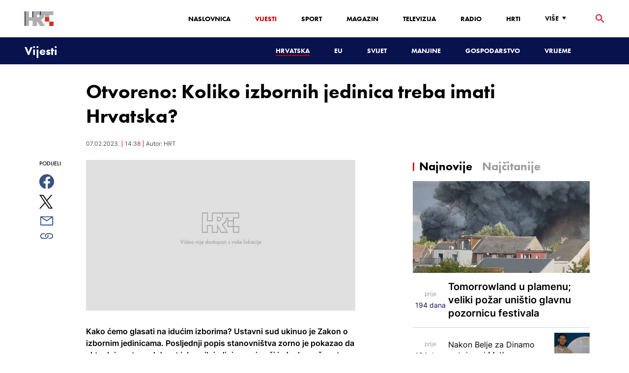

--- FILE ---
content_type: text/html; charset=utf-8
request_url: https://vijesti.hrt.hr/hrvatska/otvoreno-308-10589006
body_size: 26246
content:
<!DOCTYPE html><html lang="hr"><head><meta charSet="utf-8"/><meta property="og:site_name" content="Hrvatska radiotelevizija"/><meta name="robots" content="max-image-preview:large"/><script type="application/ld+json" id="j1">{"@type":"NewsArticle","mainEntityOfPage":{"@type":"WebPage","@id":"https://vijesti.hrt.hr/hrvatska/otvoreno-308-10589006"},"headline":"Otvoreno: Koliko izbornih jedinica treba imati Hrvatska?","description":"Kako ćemo glasati na idućim izborima? Ustavni sud ukinuo je Zakon o izbornim jedinicama. Posljednji popis stanovništva zorno je pokazao da aktualni sustav od deset izbornih jedinica ne jamči jednaku važnost svakoga glasa. Koliko izbornih jedinica treba imati Hrvatska? Kako će izgledati nova teritorijalna podjela? Koliko saborskih zastupnika treba imati pojedina regija? Ne propustite emisiju Otvoreno u 22 sata na Prvom programu HTV-a.&nbsp;","image":["https://api.hrt.hr/media/af/86/hd-otovreno-zrinkajesen-2022-20220918122621.jpg"],"publisher":{"@type":"Organization","name":"HRT","logo":{"@type":"ImageObject","url":"https://www.hrt.hr/static/hrtFooter.png"}},"datePublished":"2023-02-07T14:38:04.7772880Z","dateModified":"2023-02-07T14:38:04.7772880Z","@context":"https://schema.org","keywords":""}</script><meta name="description" content="Kako ćemo glasati na idućim izborima? Ustavni sud ukinuo je Zakon o izbornim jedinicama. Posljednji popis stanovništva zorno je pokazao da aktualni sustav od deset izbornih jedinica ne jamči jednaku važnost svakoga glasa. Koliko izbornih jedinica treba imati Hrvatska? Kako će izgledati nova teritorijalna podjela? Koliko saborskih zastupnika treba imati pojedina regija? Ne propustite emisiju Otvoreno u 22 sata na Prvom programu HTV-a.&amp;nbsp;"/><meta name="twitter:description" content="Kako ćemo glasati na idućim izborima? Ustavni sud ukinuo je Zakon o izbornim jedinicama. Posljednji popis stanovništva zorno je pokazao da aktualni sustav od deset izbornih jedinica ne jamči jednaku važnost svakoga glasa. Koliko izbornih jedinica treba imati Hrvatska? Kako će izgledati nova teritorijalna podjela? Koliko saborskih zastupnika treba imati pojedina regija? Ne propustite emisiju Otvoreno u 22 sata na Prvom programu HTV-a.&amp;nbsp;"/><meta property="og:description" content="Kako ćemo glasati na idućim izborima? Ustavni sud ukinuo je Zakon o izbornim jedinicama. Posljednji popis stanovništva zorno je pokazao da aktualni sustav od deset izbornih jedinica ne jamči jednaku važnost svakoga glasa. Koliko izbornih jedinica treba imati Hrvatska? Kako će izgledati nova teritorijalna podjela? Koliko saborskih zastupnika treba imati pojedina regija? Ne propustite emisiju Otvoreno u 22 sata na Prvom programu HTV-a.&amp;nbsp;"/><meta property="og:title" content="Otvoreno: Koliko izbornih jedinica treba imati Hrvatska?"/><meta name="twitter:title" content="Otvoreno: Koliko izbornih jedinica treba imati Hrvatska?"/><meta name="keywords" content="Emisije, Informativni program"/><meta property="og:image" content="https://api.hrt.hr/media/af/86/hd-otovreno-zrinkajesen-2022-20220918122621.webp"/><meta name="twitter:image" content="https://api.hrt.hr/media/af/86/hd-otovreno-zrinkajesen-2022-20220918122621.webp"/><meta property="fb:app_id" content="458467194490146"/><meta name="pubdate" content="2023-02-07T14:38:04.777288Z"/><meta property="og:type" content="article"/><meta property="og:url" content="https://vijesti.hrt.hr/hrvatska/otvoreno-308-10589006"/><meta name="twitter:card" content="summary_large_image"/><meta name="twitter:site" content="@hrtvijesti"/><link rel="canonical" href="https://vijesti.hrt.hr/hrvatska/otvoreno-308-10589006"/><meta name="viewport" content="initial-scale=1.0, width=device-width"/><meta name="google-adsense-account" content="ca-pub-3157105357205549"/><title>Otvoreno: Koliko izbornih jedinica treba imati Hrvatska? - HRT</title><link rel="shortcut icon" href="/favicon.ico"/><link rel="apple-touch-icon" sizes="180x180" href="/hrt-180x180.png"/><link rel="icon" type="image/png" sizes="192x192" href="/hrt-192x192.png"/><link rel="icon" type="image/png" sizes="32x32" href="/hrt-32x32.png"/><link rel="icon" type="image/png" sizes="16x16" href="/hrt-16x16.png"/><link rel="preload" href="/Fonts/HRTweb-FuturaPT/Fonts/1062062/8561ff53-41a4-4747-9832-eae0f022225d.woff2" as="font" crossorigin="anonymous"/><link rel="preload" href="/Fonts/HRTweb-FuturaPT/Fonts/1062014/eefb4a0a-90e8-4703-994a-d58c1de8687e.woff2" as="font" crossorigin="anonymous"/><link rel="preload" href="/Fonts/HRTweb-FuturaPT/Fonts/1062074/91597685-99ad-4a3c-81b0-84491562b714.woff2" as="font" crossorigin="anonymous"/><script async="" src="https://pagead2.googlesyndication.com/pagead/js/adsbygoogle.js?client=ca-pub-8313716281168758" crossorigin="anonymous"></script><script async="" src="https://pagead2.googlesyndication.com/pagead/js/adsbygoogle.js?client=ca-pub-3157105357205549" crossorigin="anonymous"></script><script type="text/javascript" src="/js/iprom.js"></script><script async="" src="https://securepubads.g.doubleclick.net/tag/js/gpt.js"></script><script>
              window.googletag = window.googletag || {cmd: []};
              googletag.cmd.push(function() {
                googletag.defineSlot('/1044012/HRT_underarticle_L_300x300', [[200, 200], [1, 1], [300, 300], [160, 160], [250, 250], [300, 250]], 'div-gpt-ad-1657620534770-0').addService(googletag.pubads());
                googletag.pubads().enableSingleRequest();
                googletag.enableServices();
              });
            </script><script>
              window.googletag = window.googletag || {cmd: []};
              googletag.cmd.push(function() {
                googletag.defineSlot('/1044012/HRT_underarticle_R_300x300', [[300, 300], [1, 1], [200, 200], [250, 250], [300, 250]], 'div-gpt-ad-1657619086178-0').addService(googletag.pubads());
                googletag.pubads().enableSingleRequest();
                googletag.enableServices();
              });
            </script><script>
                  var w2g = w2g || {};
                  w2g.hostname = 'https://www.hrt.hr/';
                  w2g.targeting = {
                    section: ["vijesti"],
                  }; 
              </script><script type="text/javascript" src="https://lib.wtg-ads.com/publisher/www.hrt.hr/lib.min.js" async=""></script><meta name="next-head-count" content="38"/><link rel="preload" href="/_next/static/css/1fdcdaecb9043da01e1f.css" as="style"/><link rel="stylesheet" href="/_next/static/css/1fdcdaecb9043da01e1f.css" data-n-g=""/><link rel="preload" href="/_next/static/css/e1884dfa4c742e66d110.css" as="style"/><link rel="stylesheet" href="/_next/static/css/e1884dfa4c742e66d110.css" data-n-p=""/><noscript data-n-css=""></noscript><link rel="preload" href="/_next/static/chunks/webpack-50bee04d1dc61f8adf5b.js" as="script"/><link rel="preload" href="/_next/static/chunks/framework.50c3b31bc23dfcb1af3f.js" as="script"/><link rel="preload" href="/_next/static/chunks/commons.66f7f6913276c166d3c5.js" as="script"/><link rel="preload" href="/_next/static/chunks/main-16dabd58b4f52b1e2bb9.js" as="script"/><link rel="preload" href="/_next/static/chunks/pages/_app-7f9c22dbeb4b419f5188.js" as="script"/><link rel="preload" href="/_next/static/chunks/75fc9c18.daa6e841d2cb4900e052.js" as="script"/><link rel="preload" href="/_next/static/chunks/e12450fa2f8a4860b0bd45a1ee203cf5b05a71f6.d1f19095797ceed671aa.js" as="script"/><link rel="preload" href="/_next/static/chunks/27f6cc954dc358626446873a98a637301b9e3317.527443d06abdb29a139f.js" as="script"/><link rel="preload" href="/_next/static/chunks/e95df07f7d38fe831e9becdbde808a55a766ba71.7c93d7f2e225f5937400.js" as="script"/><link rel="preload" href="/_next/static/chunks/pages/%5B...slug%5D-23983a3a3e02516fc87d.js" as="script"/></head><body><div id="__next"><div class="w-full overflow-hidden"><header class="relative w-full z-40"><div class="z-50 bg-white relative hidden lg:flex lg:h-30 h-28 text-black2 px-6 sm:px-20"><div class="relative flex w-full justify-between"><a href="/" id="logo" class="my-auto logo dark z-60"></a><nav class="my-auto futuraBlack hidden lg:flex"><ul class="flex text-base"><li class="mr-20"><a href="https://www.hrt.hr" class="text-black uppercase leading-lessTight">Naslovnica</a></li><li class="mr-20"><a href="https://vijesti.hrt.hr" class="text-red2 uppercase leading-lessTight">Vijesti</a></li><li class="mr-20"><a href="https://sport.hrt.hr" class="text-black uppercase leading-lessTight">Sport</a></li><li class="mr-20"><a href="https://magazin.hrt.hr" class="text-black uppercase leading-lessTight">Magazin</a></li><li class="mr-20"><a href="https://hrtprikazuje.hrt.hr" class="text-black uppercase leading-lessTight">Televizija</a></li><li class="mr-20"><a href="https://radio.hrt.hr" class="text-black uppercase leading-lessTight">Radio</a></li><li class="mr-20"><a href="https://hrti.hrt.hr/home" class="text-black uppercase leading-lessTight">HRTi</a></li><div class="relative"><li class="mr-20"><button class="uppercase leading-lessTight flex focus:outline-none" aria-label="Više"><span>Više</span><svg class="align-middle z-50 mr-2 -mt-1.8px" width="20" height="20" viewBox="0 0 20 20" fill="none" xmlns="http://www.w3.org/2000/svg"><path d="M15 8L10.97 14L7 8H15Z" fill="#000000"></path></svg></button></li><div class="hidden lg:block transform absolute subdropdown z-70" style="min-width:200px;top:35px;right:60px;box-shadow:0px 5px 5px 0px rgba(0, 0, 0, 0.4)" tabindex="0"></div></div></ul><button class="focus:outline-none" aria-label="tražilica"><svg width="18" height="18" viewBox="0 0 18 18" fill="none" xmlns="http://www.w3.org/2000/svg"><path d="M6.5 0C8.22391 0 9.87721 0.684819 11.0962 1.90381C12.3152 3.12279 13 4.77609 13 6.5C13 8.11 12.41 9.59 11.44 10.73L11.71 11H12.5L17.5 16L16 17.5L11 12.5V11.71L10.73 11.44C9.55055 12.4468 8.05071 12.9999 6.5 13C4.77609 13 3.12279 12.3152 1.90381 11.0962C0.684819 9.87721 0 8.22391 0 6.5C0 4.77609 0.684819 3.12279 1.90381 1.90381C3.12279 0.684819 4.77609 0 6.5 0ZM6.5 2C4 2 2 4 2 6.5C2 9 4 11 6.5 11C9 11 11 9 11 6.5C11 4 9 2 6.5 2Z" fill="url(#paint0_linear)"></path><defs><linearGradient id="paint0_linear" x1="0" y1="17.5" x2="31.5" y2="-14.5833" gradientUnits="userSpaceOnUse"><stop stop-color="#FF0000"></stop><stop offset="0.989187" stop-color="#444F8D"></stop></linearGradient></defs></svg></button></nav></div><div class="z-50 relative search  "><input type="text" class="focus:outline-none rounded-lg searchInput " placeholder="Pretraži HRT..." value=""/><a href="https://www.hrt.hr/pretraga?q=" class="hidden lg:hidden absolute top-2 bottom-0 my-auto" style="height:18px;left:11px"><svg width="18" height="18" viewBox="0 0 18 18" fill="none" xmlns="http://www.w3.org/2000/svg"><path d="M6.5 0C8.22391 0 9.87721 0.684819 11.0962 1.90381C12.3152 3.12279 13 4.77609 13 6.5C13 8.11 12.41 9.59 11.44 10.73L11.71 11H12.5L17.5 16L16 17.5L11 12.5V11.71L10.73 11.44C9.55055 12.4468 8.05071 12.9999 6.5 13C4.77609 13 3.12279 12.3152 1.90381 11.0962C0.684819 9.87721 0 8.22391 0 6.5C0 4.77609 0.684819 3.12279 1.90381 1.90381C3.12279 0.684819 4.77609 0 6.5 0ZM6.5 2C4 2 2 4 2 6.5C2 9 4 11 6.5 11C9 11 11 9 11 6.5C11 4 9 2 6.5 2Z" fill="#ca0000"></path></svg></a></div><button style="outline:none" class="z-10 hidden absolute right-20 top-0 bottom-0 m-auto lg:hidden" aria-label="zatvori tražilicu"><svg xmlns="http://www.w3.org/2000/svg" height="26" width="26" viewBox="0 0 24 24"><path d="M0 0h24v24H0V0z" fill="none"></path><path d="M19 6.41L17.59 5 12 10.59 6.41 5 5 6.41 10.59 12 5 17.59 6.41 19 12 13.41 17.59 19 19 17.59 13.41 12 19 6.41z" fill="#CA0000"></path></svg></button></div><div class="relative w-full hidden lg:flex lg:px-20 h-22"><div class="absolute inset-0 w-full h-full" style="background-color:#08124C"></div><nav class="flex w-full my-auto justify-between"><a href="/" class="block"><div class="text-2xl relative z-50 futuraBlack text-white">Vijesti</div></a><ul class="my-auto flex text-base text-white futuraBlack"><li class="mr-20 relative z-40"><a href="https://vijesti.hrt.hr/hrvatska" style="border-bottom:2px solid #ca0000" class="uppercase leading-lessTight">Hrvatska</a></li><li class="mr-20 relative z-40"><a href="https://vijesti.hrt.hr/eu" class="uppercase leading-lessTight">EU</a></li><li class="mr-20 relative z-40"><a href="https://vijesti.hrt.hr/svijet" class="uppercase leading-lessTight">Svijet</a></li><li class="mr-20 relative z-40"><a href="https://vijesti.hrt.hr/manjine" class="uppercase leading-lessTight">Manjine</a></li><li class="mr-20 relative z-40"><a href="https://vijesti.hrt.hr/gospodarstvo" class="uppercase leading-lessTight">Gospodarstvo</a></li><li class="mr-20 relative z-40"><a href="https://vrijeme-i-promet.hrt.hr" class="uppercase leading-lessTight">Vrijeme</a></li><li style="width:18px;height:18px"></li></ul></nav></div><div class="w-full relative z-70 lg:hidden"><div class="pt-4 px-8 md:px-16 h-16 flex items-start justify-between bg-white"><a href="/" id="logo" class="logo dark z-60"></a><button class="flex-grow-0 -mt-1.8px" style="outline:none" aria-label="Otvori mobilne meni"><svg width="24" height="24" viewBox="0 0 24 24" fill="none" xmlns="http://www.w3.org/2000/svg"><path d="M3 18V16H21V18H3ZM3 13V11H21V13H3ZM3 8V6H21V8H3Z" fill="#08124C"></path></svg></button></div><div class="relative z-70 flex w-full h-16"><div class="absolute inset-0 w-full h-full z-40" style="background-color:#08124C"></div><div class="z-70 relative w-full h-full flex my-auto"><div style="opacity:1" class="z-50 absolute top-2 left-8 text-xl flex-grow-0 futuraBlack text-white"><a href="/">Vijesti</a></div><ul class="z-40 no-scrollbar pl-62 py-4 w-full overflow-x-scroll relative my-auto flex items-center text-base text-white futuraMid"><li class="mr-12"><a href="https://vijesti.hrt.hr/hrvatska" style="border-bottom:2px solid #ca0000" class="whitespace-no-wrap leading-lessTight">Hrvatska</a></li><li class="mr-12"><a href="https://vijesti.hrt.hr/eu" class="whitespace-no-wrap leading-lessTight">EU</a></li><li class="mr-12"><a href="https://vijesti.hrt.hr/svijet" class="whitespace-no-wrap leading-lessTight">Svijet</a></li><li class="mr-12"><a href="https://vijesti.hrt.hr/manjine" class="whitespace-no-wrap leading-lessTight">Manjine</a></li><li class="mr-12"><a href="https://vijesti.hrt.hr/gospodarstvo" class="whitespace-no-wrap leading-lessTight">Gospodarstvo</a></li><li class="mr-12"><a href="https://vrijeme-i-promet.hrt.hr" class="whitespace-no-wrap leading-lessTight">Vrijeme</a></li><li style="width:18px;height:18px"></li></ul></div></div></div><div class="block lg:hidden transform absolute mobile-subdropdown z-70 rounded-lg" style="z-index:100000" tabindex="0"></div></header><div class="container mx-auto"><div class="-mx-0.2 xl:-mx-4 flex"><div class="hidden xl:block xl:w-1/12 px-0.2 xl:px-4"></div><div class="w-full xl:w-9/12 px-0.2 xl:px-4"><h1 class="futuraBlack text-2xl xl:text-6xl leading-tight mt-5 xl:mt-12">Otvoreno: Koliko izbornih jedinica treba imati Hrvatska?</h1><div class="flex flex-wrap mt-4 sm:mt-2 xl:mt-10" style="color:#505050"><p class="text-sm leading-tighter">07.02.2023.</p><span class="mx-2 leading-tighter" style="border-left:1px solid #FF0000"></span><p class="text-sm leading-tighter">15:38</p><span class="mx-2 leading-tighter" style="border-left:1px solid #FF0000"></span><p class="text-sm leading-tighter">Autor: <!-- -->HRT</p></div></div></div><div class="-mx-0.2 xl:-mx-4 xl:flex mt-4 xl:mt-10"><div class="hidden xl:block xl:w-1/12 h-screen px-0.2 xl:px-4"><div class="h-screen "><p class="text-sm futura futuraMid">PODIJELI</p><a><div class="mt-4 cursor-pointer"><svg width="30" height="34" viewBox="0 0 24 24" fill="none" xmlns="http://www.w3.org/2000/svg"><path fill="#395185" fill-rule="evenodd" clip-rule="evenodd" d="M13.875 23.8544C19.6118 22.9542 24 17.9896 24 12C24 5.37258 18.6274 0 12 0C5.37258 0 0 5.37258 0 12C0 17.9896 4.38819 22.9542 10.125 23.8544V15.0781H7V11.4531H10.125V8.78125C10.125 7.26042 10.5495 6.08333 11.3984 5.25C12.2474 4.41667 13.3802 4 14.7969 4C15.9948 4 16.9219 4.04688 17.5781 4.14062V7.375L15.6719 7.39062C14.9635 7.39062 14.487 7.53646 14.2422 7.82812C13.9974 8.11979 13.875 8.55729 13.875 9.14062V11.4531H17.4531L16.9844 15.0781H13.875V23.8544Z"></path></svg></div></a><a><div class="mt-4 cursor-pointer"><svg width="28" height="28" viewBox="0 0 40 40" fill="none" xmlns="http://www.w3.org/2000/svg"><path d="M23.2936 16.9373L37.8643 0H34.4115L21.7597 14.7064L11.6548 0H0L15.2806 22.2387L0 40H3.45299L16.8136 24.4695L27.4851 40H39.1399L23.2927 16.9373H23.2936ZM18.5642 22.4346L17.016 20.2201L4.69715 2.59936H10.0007L19.9422 16.8199L21.4904 19.0344L34.4131 37.5189H29.1095L18.5642 22.4354V22.4346Z" fill="#000000"></path></svg></div></a><a title="E-mail" href="mailto:?subject=Otvoreno: Koliko izbornih jedinica treba imati Hrvatska?&amp;body=https://vijesti.hrt.hr/hrvatska/otvoreno-308-10589006"><div class="mt-4 cursor-pointer"><svg width="30" height="30" viewBox="0 0 30 30" fill="none" xmlns="http://www.w3.org/2000/svg"><path d="M26.25 5.625H3.75C3.25272 5.625 2.77581 5.82254 2.42417 6.17417C2.07254 6.52581 1.875 7.00272 1.875 7.5V22.5C1.875 22.9973 2.07254 23.4742 2.42417 23.8258C2.77581 24.1775 3.25272 24.375 3.75 24.375H26.25C26.7473 24.375 27.2242 24.1775 27.5758 23.8258C27.9275 23.4742 28.125 22.9973 28.125 22.5V7.5C28.125 7.00272 27.9275 6.52581 27.5758 6.17417C27.2242 5.82254 26.7473 5.625 26.25 5.625ZM24.1875 7.5L15 13.8562L5.8125 7.5H24.1875ZM3.75 22.5V8.35312L14.4656 15.7687C14.6226 15.8776 14.809 15.936 15 15.936C15.191 15.936 15.3774 15.8776 15.5344 15.7687L26.25 8.35312V22.5H3.75Z" fill="#395185"></path></svg></div></a><button style="outline:none"><div class="cursor-pointer"><svg width="30" height="30" viewBox="0 0 30 30" fill="none" xmlns="http://www.w3.org/2000/svg"><path d="M11.9137 10.3125H7.5C6.00816 10.3125 4.57742 10.9051 3.52252 11.96C2.46763 13.0149 1.875 14.4457 1.875 15.9375C1.875 17.4293 2.46763 18.8601 3.52252 19.915C4.57742 20.9699 6.00816 21.5625 7.5 21.5625H13.125C14.0251 21.563 14.9122 21.3474 15.7118 20.9339C16.5114 20.5205 17.2 19.9211 17.7199 19.1863C18.2398 18.4515 18.5757 17.6026 18.6995 16.711C18.8233 15.8194 18.7313 14.9112 18.4312 14.0625H16.875C16.7137 14.0625 16.5562 14.0812 16.4062 14.1206C16.7225 14.6916 16.8842 15.3352 16.8754 15.9878C16.8667 16.6404 16.6878 17.2794 16.3564 17.8417C16.0249 18.4039 15.5525 18.87 14.9858 19.1937C14.4191 19.5174 13.7777 19.6876 13.125 19.6875H7.5C6.50544 19.6875 5.55161 19.2924 4.84835 18.5891C4.14509 17.8859 3.75 16.9321 3.75 15.9375C3.75 14.9429 4.14509 13.9891 4.84835 13.2858C5.55161 12.5826 6.50544 12.1875 7.5 12.1875H10.3781C10.7869 11.4825 11.3062 10.8487 11.9156 10.3125H11.9137Z" fill="#395185"></path><path d="M16.874 10.3125C15.9739 10.312 15.0868 10.5276 14.2872 10.9411C13.4877 11.3545 12.799 11.9539 12.2792 12.6887C11.7593 13.4235 11.4233 14.2724 11.2995 15.164C11.1758 16.0556 11.2677 16.9638 11.5678 17.8125H13.6265C13.2974 17.2424 13.1241 16.5958 13.1241 15.9375C13.1241 15.2793 13.2974 14.6326 13.6265 14.0625C13.9556 13.4925 14.429 13.0191 14.9991 12.6899C15.5691 12.3608 16.2158 12.1875 16.874 12.1875H22.499C23.4936 12.1875 24.4474 12.5826 25.1507 13.2858C25.854 13.9891 26.249 14.9429 26.249 15.9375C26.249 16.9321 25.854 17.8859 25.1507 18.5892C24.4474 19.2924 23.4936 19.6875 22.499 19.6875H19.6209C19.213 20.3914 18.6937 21.0246 18.0834 21.5625H22.499C23.2377 21.5625 23.9692 21.417 24.6516 21.1343C25.3341 20.8516 25.9542 20.4373 26.4765 19.915C26.9988 19.3926 27.4132 18.7726 27.6959 18.0901C27.9785 17.4076 28.124 16.6762 28.124 15.9375C28.124 15.1988 27.9785 14.4674 27.6959 13.7849C27.4132 13.1024 26.9988 12.4824 26.4765 11.96C25.9542 11.4377 25.3341 11.0234 24.6516 10.7407C23.9692 10.458 23.2377 10.3125 22.499 10.3125H16.874Z" fill="#395185"></path></svg></div></button></div></div><div class="w-full xl:w-7/12 px-0.2 xl:px-4 text-lg a-body"><div class="mb-12 xl:w-85"><div class="mb-8 xl:mb-12 relative mainArticleVideo"><div style="display:block;overflow:hidden;position:relative;box-sizing:border-box;margin:0"><div style="display:block;box-sizing:border-box;padding-top:56.12403100775194%"></div><noscript><img alt="video thumb" srcSet="/_next/image?url=%2Fstatic%2Fgeoblock-clanak.jpg&amp;w=640&amp;q=90 640w, /_next/image?url=%2Fstatic%2Fgeoblock-clanak.jpg&amp;w=750&amp;q=90 750w, /_next/image?url=%2Fstatic%2Fgeoblock-clanak.jpg&amp;w=828&amp;q=90 828w, /_next/image?url=%2Fstatic%2Fgeoblock-clanak.jpg&amp;w=1080&amp;q=90 1080w, /_next/image?url=%2Fstatic%2Fgeoblock-clanak.jpg&amp;w=1200&amp;q=90 1200w, /_next/image?url=%2Fstatic%2Fgeoblock-clanak.jpg&amp;w=1920&amp;q=90 1920w, /_next/image?url=%2Fstatic%2Fgeoblock-clanak.jpg&amp;w=2048&amp;q=90 2048w, /_next/image?url=%2Fstatic%2Fgeoblock-clanak.jpg&amp;w=3840&amp;q=90 3840w" src="/static/geoblock-clanak.jpg" decoding="async" style="position:absolute;top:0;left:0;bottom:0;right:0;box-sizing:border-box;padding:0;border:none;margin:auto;display:block;width:0;height:0;min-width:100%;max-width:100%;min-height:100%;max-height:100%"/></noscript><img alt="video thumb" src="[data-uri]" decoding="async" style="position:absolute;top:0;left:0;bottom:0;right:0;box-sizing:border-box;padding:0;border:none;margin:auto;display:block;width:0;height:0;min-width:100%;max-width:100%;min-height:100%;max-height:100%"/></div></div></div><div class="hidden md:flex xl:flex xl:hidden mb-4"><span class="mr-4"><a><div class="mt-4 cursor-pointer"><svg width="30" height="31" viewBox="0 0 24 24" fill="none" xmlns="http://www.w3.org/2000/svg"><path fill="#395185" fill-rule="evenodd" clip-rule="evenodd" d="M13.875 23.8544C19.6118 22.9542 24 17.9896 24 12C24 5.37258 18.6274 0 12 0C5.37258 0 0 5.37258 0 12C0 17.9896 4.38819 22.9542 10.125 23.8544V15.0781H7V11.4531H10.125V8.78125C10.125 7.26042 10.5495 6.08333 11.3984 5.25C12.2474 4.41667 13.3802 4 14.7969 4C15.9948 4 16.9219 4.04688 17.5781 4.14062V7.375L15.6719 7.39062C14.9635 7.39062 14.487 7.53646 14.2422 7.82812C13.9974 8.11979 13.875 8.55729 13.875 9.14062V11.4531H17.4531L16.9844 15.0781H13.875V23.8544Z"></path></svg></div></a></span><span class="mr-4"><a><div class="mt-4 cursor-pointer"><svg width="28" height="28" viewBox="0 0 40 40" fill="none" xmlns="http://www.w3.org/2000/svg"><path d="M23.2936 16.9373L37.8643 0H34.4115L21.7597 14.7064L11.6548 0H0L15.2806 22.2387L0 40H3.45299L16.8136 24.4695L27.4851 40H39.1399L23.2927 16.9373H23.2936ZM18.5642 22.4346L17.016 20.2201L4.69715 2.59936H10.0007L19.9422 16.8199L21.4904 19.0344L34.4131 37.5189H29.1095L18.5642 22.4354V22.4346Z" fill="#000000"></path></svg></div></a></span><span class="mr-4"><a href="https://api.whatsapp.com/send?text=https://vijesti.hrt.hr/hrvatska/otvoreno-308-10589006" target="_blank"><div class="mt-4 cursor-pointer"><svg width="30" height="31" viewBox="0 0 30 30" fill="none" xmlns="http://www.w3.org/2000/svg"><path d="M15.045 7.63684C10.5013 7.63684 6.80625 11.6543 6.80375 16.5919C6.8025 18.6075 7.34625 20.1174 8.25875 21.6967L7.42625 25.002L10.5438 24.1132C11.94 25.0143 13.2737 25.5552 15.0375 25.5552C19.5775 25.5552 23.2762 21.5377 23.2775 16.5987C23.2812 11.6503 19.6 7.6382 15.045 7.63684ZM19.89 20.4436C19.6838 21.0729 18.6938 21.6464 18.2188 21.7239C17.7925 21.7932 17.2525 21.8217 16.6587 21.6179C16.2987 21.4942 15.8375 21.3284 15.2475 21.0511C12.7638 19.885 11.1413 17.1655 11.0175 16.9861C10.8938 16.8067 10.0063 15.5264 10.0063 14.2013C10.0063 12.8762 10.6462 12.2252 10.8725 11.9547C11.1 11.6829 11.3675 11.6149 11.5325 11.6149L12.0075 11.6244C12.16 11.6326 12.3638 11.5619 12.565 12.0865C12.7712 12.6261 13.2662 13.9512 13.3288 14.0858C13.39 14.2203 13.4325 14.378 13.3488 14.5574C13.2662 14.7368 13.225 14.8496 13.1012 15.0059L12.73 15.4775C12.6062 15.612 12.4775 15.7574 12.6213 16.0265C12.7663 16.2957 13.2625 17.1777 13.9988 17.8912C14.945 18.8086 15.7425 19.0927 15.99 19.2272C16.2375 19.3618 16.3825 19.34 16.5262 19.1593C16.6712 18.9799 17.145 18.3737 17.31 18.1033C17.475 17.8328 17.64 17.879 17.8675 17.9687C18.095 18.0584 19.3125 18.7094 19.56 18.8453C19.8075 18.9799 19.9725 19.0478 20.035 19.1593C20.0963 19.2748 20.0963 19.8144 19.89 20.4436ZM0 0.380615V32.999H30V0.380615H0H0ZM15.0413 27.375C13.3825 27.375 11.7488 26.9224 10.3013 26.0635L5.0475 27.5626L6.45375 21.9794C5.58625 20.3458 5.13 18.492 5.13125 16.5919C5.13375 10.65 9.57875 5.81701 15.0413 5.81701C17.6925 5.81837 20.1812 6.94098 22.0525 8.97691C23.9237 11.0128 24.9538 13.7215 24.9525 16.6001C24.95 22.5421 20.5037 27.375 15.0413 27.375Z" fill="#4DCB5B"></path></svg></div></a></span><span class="mr-4"><a title="E-mail" href="mailto:?subject=Otvoreno: Koliko izbornih jedinica treba imati Hrvatska?&amp;body=https://vijesti.hrt.hr/hrvatska/otvoreno-308-10589006"><div class="mt-4 cursor-pointer"><svg width="30" height="30" viewBox="0 0 30 30" fill="none" xmlns="http://www.w3.org/2000/svg"><path d="M26.25 5.625H3.75C3.25272 5.625 2.77581 5.82254 2.42417 6.17417C2.07254 6.52581 1.875 7.00272 1.875 7.5V22.5C1.875 22.9973 2.07254 23.4742 2.42417 23.8258C2.77581 24.1775 3.25272 24.375 3.75 24.375H26.25C26.7473 24.375 27.2242 24.1775 27.5758 23.8258C27.9275 23.4742 28.125 22.9973 28.125 22.5V7.5C28.125 7.00272 27.9275 6.52581 27.5758 6.17417C27.2242 5.82254 26.7473 5.625 26.25 5.625ZM24.1875 7.5L15 13.8562L5.8125 7.5H24.1875ZM3.75 22.5V8.35312L14.4656 15.7687C14.6226 15.8776 14.809 15.936 15 15.936C15.191 15.936 15.3774 15.8776 15.5344 15.7687L26.25 8.35312V22.5H3.75Z" fill="#395185"></path></svg></div></a></span><span class="mr-4 flex pt-2"><button style="outline:none"><div class="cursor-pointer"><svg width="30" height="30" viewBox="0 0 30 30" fill="none" xmlns="http://www.w3.org/2000/svg"><path d="M11.9137 10.3125H7.5C6.00816 10.3125 4.57742 10.9051 3.52252 11.96C2.46763 13.0149 1.875 14.4457 1.875 15.9375C1.875 17.4293 2.46763 18.8601 3.52252 19.915C4.57742 20.9699 6.00816 21.5625 7.5 21.5625H13.125C14.0251 21.563 14.9122 21.3474 15.7118 20.9339C16.5114 20.5205 17.2 19.9211 17.7199 19.1863C18.2398 18.4515 18.5757 17.6026 18.6995 16.711C18.8233 15.8194 18.7313 14.9112 18.4312 14.0625H16.875C16.7137 14.0625 16.5562 14.0812 16.4062 14.1206C16.7225 14.6916 16.8842 15.3352 16.8754 15.9878C16.8667 16.6404 16.6878 17.2794 16.3564 17.8417C16.0249 18.4039 15.5525 18.87 14.9858 19.1937C14.4191 19.5174 13.7777 19.6876 13.125 19.6875H7.5C6.50544 19.6875 5.55161 19.2924 4.84835 18.5891C4.14509 17.8859 3.75 16.9321 3.75 15.9375C3.75 14.9429 4.14509 13.9891 4.84835 13.2858C5.55161 12.5826 6.50544 12.1875 7.5 12.1875H10.3781C10.7869 11.4825 11.3062 10.8487 11.9156 10.3125H11.9137Z" fill="#395185"></path><path d="M16.874 10.3125C15.9739 10.312 15.0868 10.5276 14.2872 10.9411C13.4877 11.3545 12.799 11.9539 12.2792 12.6887C11.7593 13.4235 11.4233 14.2724 11.2995 15.164C11.1758 16.0556 11.2677 16.9638 11.5678 17.8125H13.6265C13.2974 17.2424 13.1241 16.5958 13.1241 15.9375C13.1241 15.2793 13.2974 14.6326 13.6265 14.0625C13.9556 13.4925 14.429 13.0191 14.9991 12.6899C15.5691 12.3608 16.2158 12.1875 16.874 12.1875H22.499C23.4936 12.1875 24.4474 12.5826 25.1507 13.2858C25.854 13.9891 26.249 14.9429 26.249 15.9375C26.249 16.9321 25.854 17.8859 25.1507 18.5892C24.4474 19.2924 23.4936 19.6875 22.499 19.6875H19.6209C19.213 20.3914 18.6937 21.0246 18.0834 21.5625H22.499C23.2377 21.5625 23.9692 21.417 24.6516 21.1343C25.3341 20.8516 25.9542 20.4373 26.4765 19.915C26.9988 19.3926 27.4132 18.7726 27.6959 18.0901C27.9785 17.4076 28.124 16.6762 28.124 15.9375C28.124 15.1988 27.9785 14.4674 27.6959 13.7849C27.4132 13.1024 26.9988 12.4824 26.4765 11.96C25.9542 11.4377 25.3341 11.0234 24.6516 10.7407C23.9692 10.458 23.2377 10.3125 22.499 10.3125H16.874Z" fill="#395185"></path></svg></div></button></span></div><div class="p-0 w-full mb-8 xl:mb-12 font-semibold xl:w-85 text-lg articleText"><p>Kako ćemo glasati na idućim izborima? Ustavni sud ukinuo je Zakon o izbornim jedinicama. Posljednji popis stanovništva zorno je pokazao da aktualni sustav od deset izbornih jedinica ne jamči jednaku važnost svakoga glasa. Koliko izbornih jedinica treba imati Hrvatska? Kako će izgledati nova teritorijalna podjela? Koliko saborskih zastupnika treba imati pojedina regija? Ne propustite emisiju Otvoreno u 22 sata na Prvom programu HTV-a.&nbsp;</p></div><div id="wtg_inarticle_desktop_1" class="hidden xl:block mb-8"></div><div id="wtg_inarticle_mobile_1" class="block xl:hidden mb-8"></div><div class="p-0 mb-12 w-full xl:w-85 text-lg articleText"><p>U emisiji voditeljice i urednice <strong>Zrinke Grancarić</strong> gostuju:<br><br><strong>Ivan Malenica</strong>, ministar pravosuđa i uprave (HDZ)<br><br><strong>Vojko Obersnel</strong>, predsjednik Savjeta za politički sustav i demokraciju SDP-a<br><br><strong>Mario Radić</strong>, zamjenik predsjednika Domovinskog pokreta<br><br><strong>Robert Jankovics</strong>, potpredsjednik saborskog Kluba nacionalnih manjina&nbsp;&nbsp;</p><p>
</p><p>
</p><p>
</p><p>
</p><p>
</p><p>
</p><p>
</p><p>
</p><p>
</p><p>
</p><p>
</p></div><div class="w-full xl:w-85 my-12"><div class="w-full flex py-4 " style="border-bottom:1px solid rgba(0, 0, 0, 0.3)"><div class="mr-4" style="margin-top:2px"><svg width="14" height="14" viewBox="0 0 14 14" fill="none" xmlns="http://www.w3.org/2000/svg"><path d="M2.91663 1.75L4.69988 0L11.6666 7L4.69988 14L2.91663 12.25L8.16662 7L2.91663 1.75Z" fill="#FF0000"></path></svg></div><a href="https://vijesti.hrt.hr/hrvatska/ustavni-sud-ukinuo-zakon-o-izbornim-jedinicama-10597710" class="w-8/12 mr-8 leading-lessTight text-lg">Ustavni sud ukinuo Zakon o izbornim jedinicama; Ministarstvo će ispoštovati rok</a><div class="relative" style="width:133px;height:75px"><div style="display:block;overflow:hidden;position:absolute;top:0;left:0;bottom:0;right:0;box-sizing:border-box;margin:0"><noscript><img alt="Nakon izbora, stranke analiziraju rezultate" srcSet="/_next/image?url=https%3A%2F%2Fapi.hrt.hr%2Fmedia%2F2e%2F25%2F240x135-pxl-220418-20361457-20230202113845.webp&amp;w=640&amp;q=100 640w, /_next/image?url=https%3A%2F%2Fapi.hrt.hr%2Fmedia%2F2e%2F25%2F240x135-pxl-220418-20361457-20230202113845.webp&amp;w=750&amp;q=100 750w, /_next/image?url=https%3A%2F%2Fapi.hrt.hr%2Fmedia%2F2e%2F25%2F240x135-pxl-220418-20361457-20230202113845.webp&amp;w=828&amp;q=100 828w, /_next/image?url=https%3A%2F%2Fapi.hrt.hr%2Fmedia%2F2e%2F25%2F240x135-pxl-220418-20361457-20230202113845.webp&amp;w=1080&amp;q=100 1080w, /_next/image?url=https%3A%2F%2Fapi.hrt.hr%2Fmedia%2F2e%2F25%2F240x135-pxl-220418-20361457-20230202113845.webp&amp;w=1200&amp;q=100 1200w, /_next/image?url=https%3A%2F%2Fapi.hrt.hr%2Fmedia%2F2e%2F25%2F240x135-pxl-220418-20361457-20230202113845.webp&amp;w=1920&amp;q=100 1920w, /_next/image?url=https%3A%2F%2Fapi.hrt.hr%2Fmedia%2F2e%2F25%2F240x135-pxl-220418-20361457-20230202113845.webp&amp;w=2048&amp;q=100 2048w, /_next/image?url=https%3A%2F%2Fapi.hrt.hr%2Fmedia%2F2e%2F25%2F240x135-pxl-220418-20361457-20230202113845.webp&amp;w=3840&amp;q=100 3840w" src="https://api.hrt.hr/media/2e/25/240x135-pxl-220418-20361457-20230202113845.webp" decoding="async" style="position:absolute;top:0;left:0;bottom:0;right:0;box-sizing:border-box;padding:0;border:none;margin:auto;display:block;width:0;height:0;min-width:100%;max-width:100%;min-height:100%;max-height:100%;object-fit:cover"/></noscript><img alt="Nakon izbora, stranke analiziraju rezultate" src="[data-uri]" decoding="async" style="position:absolute;top:0;left:0;bottom:0;right:0;box-sizing:border-box;padding:0;border:none;margin:auto;display:block;width:0;height:0;min-width:100%;max-width:100%;min-height:100%;max-height:100%;object-fit:cover"/></div></div></div><div class="w-full flex py-4 "><div class="mr-4" style="margin-top:2px"><svg width="14" height="14" viewBox="0 0 14 14" fill="none" xmlns="http://www.w3.org/2000/svg"><path d="M2.91663 1.75L4.69988 0L11.6666 7L4.69988 14L2.91663 12.25L8.16662 7L2.91663 1.75Z" fill="#FF0000"></path></svg></div><a href="https://vijesti.hrt.hr/hrvatska/oporba-u-pitanje-dovoden-demokratski-karakter-i-ishodi-izbora-10597939" class="w-8/12 mr-8 leading-lessTight text-lg">Oporba: U pitanje doveden demokratski karakter i ishodi izbora</a><div class="relative" style="width:133px;height:75px"><div style="display:block;overflow:hidden;position:absolute;top:0;left:0;bottom:0;right:0;box-sizing:border-box;margin:0"><noscript><img alt="Peđa Grbin, Sandra Benčić, Nikola Grmoja" srcSet="/_next/image?url=https%3A%2F%2Fapi.hrt.hr%2Fmedia%2Ffd%2F6d%2F240x135-collage-maker-07-feb-2023-0414-pm-20230207151532.webp&amp;w=640&amp;q=100 640w, /_next/image?url=https%3A%2F%2Fapi.hrt.hr%2Fmedia%2Ffd%2F6d%2F240x135-collage-maker-07-feb-2023-0414-pm-20230207151532.webp&amp;w=750&amp;q=100 750w, /_next/image?url=https%3A%2F%2Fapi.hrt.hr%2Fmedia%2Ffd%2F6d%2F240x135-collage-maker-07-feb-2023-0414-pm-20230207151532.webp&amp;w=828&amp;q=100 828w, /_next/image?url=https%3A%2F%2Fapi.hrt.hr%2Fmedia%2Ffd%2F6d%2F240x135-collage-maker-07-feb-2023-0414-pm-20230207151532.webp&amp;w=1080&amp;q=100 1080w, /_next/image?url=https%3A%2F%2Fapi.hrt.hr%2Fmedia%2Ffd%2F6d%2F240x135-collage-maker-07-feb-2023-0414-pm-20230207151532.webp&amp;w=1200&amp;q=100 1200w, /_next/image?url=https%3A%2F%2Fapi.hrt.hr%2Fmedia%2Ffd%2F6d%2F240x135-collage-maker-07-feb-2023-0414-pm-20230207151532.webp&amp;w=1920&amp;q=100 1920w, /_next/image?url=https%3A%2F%2Fapi.hrt.hr%2Fmedia%2Ffd%2F6d%2F240x135-collage-maker-07-feb-2023-0414-pm-20230207151532.webp&amp;w=2048&amp;q=100 2048w, /_next/image?url=https%3A%2F%2Fapi.hrt.hr%2Fmedia%2Ffd%2F6d%2F240x135-collage-maker-07-feb-2023-0414-pm-20230207151532.webp&amp;w=3840&amp;q=100 3840w" src="https://api.hrt.hr/media/fd/6d/240x135-collage-maker-07-feb-2023-0414-pm-20230207151532.webp" decoding="async" style="position:absolute;top:0;left:0;bottom:0;right:0;box-sizing:border-box;padding:0;border:none;margin:auto;display:block;width:0;height:0;min-width:100%;max-width:100%;min-height:100%;max-height:100%;object-fit:cover"/></noscript><img alt="Peđa Grbin, Sandra Benčić, Nikola Grmoja" src="[data-uri]" decoding="async" style="position:absolute;top:0;left:0;bottom:0;right:0;box-sizing:border-box;padding:0;border:none;margin:auto;display:block;width:0;height:0;min-width:100%;max-width:100%;min-height:100%;max-height:100%;object-fit:cover"/></div></div></div></div><div class="p-0 mb-12 w-full xl:w-85 text-lg articleText"><p><strong></strong>Emisiju možete pratiti i putem&nbsp;<a href="https://hrti.hrt.hr/home" target="_blank"><strong>hrti.hr</strong></a>. Emitirana izdanja možete pronaći u <a href="https://hrti.hrt.hr/videostore" target="_blank"><strong>videoteci</strong></a><strong style="background-color: initial"></strong> multimedijske usluge <a href="https://hrti.hrt.hr/home" target="_blank"><strong>HRTi</strong></a>, kao i u <a href="https://enz.hrt.hr/" target="_blank"><strong>Emisijama na zahtjev</strong></a> na našem portalu.&nbsp;</p><p><strong></strong></p></div><div class="w-full flex flex-wrap -mx-4"><a href="https://www.hrt.hr/tag/emisije" class="px-5 py-1.8px mx-4 mt-4 rounded-full text-base bg-gray6 text-gray3 whitespace-no-wrap hover:bg-blue hover:text-gray6">#<!-- -->Emisije</a><a href="https://www.hrt.hr/tag/informativni-program" class="px-5 py-1.8px mx-4 mt-4 rounded-full text-base bg-gray6 text-gray3 whitespace-no-wrap hover:bg-blue hover:text-gray6">#<!-- -->Informativni program</a></div><p class="font-semibold mt-12 xl:w-85 default-text">Vijesti HRT-a pratite na svojim pametnim telefonima i tabletima putem aplikacija za <a href="https://apps.apple.com/hr/app/hrtvijesti/id1457183989?l=hr">iOS </a>i <a href="https://play.google.com/store/apps/details?id=hr.hrt.vijesti">Android</a>. Pratite nas i na društvenim mrežama<a href="https://www.facebook.com/HRTvijesti/"> Facebook</a>,<a href="https://twitter.com/hrtvijesti"> Twitter</a>,<a href="https://www.instagram.com/hrvatska_radiotelevizija/"> Instagram</a>,<a href="https://www.tiktok.com/@hrvatska_radiotelevizija"> TikTok</a> i<a href="https://www.youtube.com/user/HRTnovimediji"> YouTube</a>!</p><div class="mt-12 xl:flex"><div>
                                <div id='div-gpt-ad-1657620534770-0' style='min-width: 160px; min-height: 160px;'>
                                    <script>
                                        googletag.cmd.push(function() { googletag.display('div-gpt-ad-1657620534770-0'); });
                                    </script>
                                </div>
                            </div><div class="mt-12 xl:mt-0 xl:ml-20">
                                <div id='div-gpt-ad-1657619086178-0' style='min-width: 200px; min-height: 200px;'>
                                    <script>
                                        googletag.cmd.push(function() { googletag.display('div-gpt-ad-1657619086178-0'); });
                                    </script>
                                </div>
                            </div></div></div><div class="block w-full px-0.2 xl:w-4/12 xl:px-4 mt-16 xl:mt-0"><div class="flex items-center"><span class="redLine mr-4"></span><button style="outline:none"><h2 class="text-1xl xl:text-2xl futuraBlack xl:-mt-1 leading-midTight">Najnovije</h2></button><button style="outline:none"><h2 class="text-1xl xl:text-2xl ml-8 futuraBlack xl:-mt-1 leading-midTight text-gray2">Najčitanije</h2></button></div><div class="my-6"><a href="https://vijesti.hrt.hr/eu/tomorrowland-u-plamenu-veliki-pozar-unistio-glavnu-pozornicu-festivala-12250097"><div class="relative latest-in-article-sidebar"><div style="display:block;overflow:hidden;position:absolute;top:0;left:0;bottom:0;right:0;box-sizing:border-box;margin:0"><noscript><img alt="Požar progutao glavnu pozornicu Tomorrowlanda" srcSet="/_next/image?url=https%3A%2F%2Fapi.hrt.hr%2Fmedia%2F31%2Fac%2F360x194-2025-07-16t192531z-441069824-rc2vnfa744o1-rtrmadp-3-belgium-tomorrowland-fire-20250716204457.webp&amp;w=640&amp;q=100 640w, /_next/image?url=https%3A%2F%2Fapi.hrt.hr%2Fmedia%2F31%2Fac%2F360x194-2025-07-16t192531z-441069824-rc2vnfa744o1-rtrmadp-3-belgium-tomorrowland-fire-20250716204457.webp&amp;w=750&amp;q=100 750w, /_next/image?url=https%3A%2F%2Fapi.hrt.hr%2Fmedia%2F31%2Fac%2F360x194-2025-07-16t192531z-441069824-rc2vnfa744o1-rtrmadp-3-belgium-tomorrowland-fire-20250716204457.webp&amp;w=828&amp;q=100 828w, /_next/image?url=https%3A%2F%2Fapi.hrt.hr%2Fmedia%2F31%2Fac%2F360x194-2025-07-16t192531z-441069824-rc2vnfa744o1-rtrmadp-3-belgium-tomorrowland-fire-20250716204457.webp&amp;w=1080&amp;q=100 1080w, /_next/image?url=https%3A%2F%2Fapi.hrt.hr%2Fmedia%2F31%2Fac%2F360x194-2025-07-16t192531z-441069824-rc2vnfa744o1-rtrmadp-3-belgium-tomorrowland-fire-20250716204457.webp&amp;w=1200&amp;q=100 1200w, /_next/image?url=https%3A%2F%2Fapi.hrt.hr%2Fmedia%2F31%2Fac%2F360x194-2025-07-16t192531z-441069824-rc2vnfa744o1-rtrmadp-3-belgium-tomorrowland-fire-20250716204457.webp&amp;w=1920&amp;q=100 1920w, /_next/image?url=https%3A%2F%2Fapi.hrt.hr%2Fmedia%2F31%2Fac%2F360x194-2025-07-16t192531z-441069824-rc2vnfa744o1-rtrmadp-3-belgium-tomorrowland-fire-20250716204457.webp&amp;w=2048&amp;q=100 2048w, /_next/image?url=https%3A%2F%2Fapi.hrt.hr%2Fmedia%2F31%2Fac%2F360x194-2025-07-16t192531z-441069824-rc2vnfa744o1-rtrmadp-3-belgium-tomorrowland-fire-20250716204457.webp&amp;w=3840&amp;q=100 3840w" src="https://api.hrt.hr/media/31/ac/360x194-2025-07-16t192531z-441069824-rc2vnfa744o1-rtrmadp-3-belgium-tomorrowland-fire-20250716204457.webp" decoding="async" style="position:absolute;top:0;left:0;bottom:0;right:0;box-sizing:border-box;padding:0;border:none;margin:auto;display:block;width:0;height:0;min-width:100%;max-width:100%;min-height:100%;max-height:100%;object-fit:cover"/></noscript><img alt="Požar progutao glavnu pozornicu Tomorrowlanda" src="[data-uri]" decoding="async" style="position:absolute;top:0;left:0;bottom:0;right:0;box-sizing:border-box;padding:0;border:none;margin:auto;display:block;width:0;height:0;min-width:100%;max-width:100%;min-height:100%;max-height:100%;object-fit:cover"/></div></div><div class="mt-6 grid grid-cols-10 gap-y-2"><div class="col-start-0 col-span-2 flex py-0 pl-2 text-center "><div class="my-auto"><p class="text-sm mb-1 text-gray2">prije</p><p class="font-normal my-auto text-blue text-base">7 min</p></div></div><h3 class="col-start-3 col-span-8  text-l my-auto xl:text-xl font-semibold leading-lessTight">Tomorrowland u plamenu; veliki požar uništio glavnu pozornicu festivala</h3></div></a></div><a href="https://sport.hrt.hr/hrvatski-nogomet/nakon-belje-za-dinamo-potpisao-i-mckenna-12250095" class="block py-4 grid grid-cols-10 gap-y-2 border-solid border-t border-gray-400"><div class="col-start-1 col-span-2 flex text-center py-0 pl-2 "><div class="my-auto"><p class=" text-sm mb-1 text-gray2">prije</p><p class="font-normal my-auto text-blue text-base">9 min</p></div></div><div class="col-start-3 col-span-6 pr-2 xl:pr-2 flex"><h3 class="text-lg my-auto leading-lessTight">Nakon Belje za Dinamo potpisao i McKenna</h3></div><div class="col-start-9 col-span-2 flex"><div class="my-auto relative" style="height:71px;width:75px"><div style="display:block;overflow:hidden;position:absolute;top:0;left:0;bottom:0;right:0;box-sizing:border-box;margin:0"><noscript><img alt="Scott McKenna" srcSet="/_next/image?url=https%3A%2F%2Fapi.hrt.hr%2Fmedia%2F01%2F0b%2F135x76-scot-20250716204308.webp&amp;w=640&amp;q=100 640w, /_next/image?url=https%3A%2F%2Fapi.hrt.hr%2Fmedia%2F01%2F0b%2F135x76-scot-20250716204308.webp&amp;w=750&amp;q=100 750w, /_next/image?url=https%3A%2F%2Fapi.hrt.hr%2Fmedia%2F01%2F0b%2F135x76-scot-20250716204308.webp&amp;w=828&amp;q=100 828w, /_next/image?url=https%3A%2F%2Fapi.hrt.hr%2Fmedia%2F01%2F0b%2F135x76-scot-20250716204308.webp&amp;w=1080&amp;q=100 1080w, /_next/image?url=https%3A%2F%2Fapi.hrt.hr%2Fmedia%2F01%2F0b%2F135x76-scot-20250716204308.webp&amp;w=1200&amp;q=100 1200w, /_next/image?url=https%3A%2F%2Fapi.hrt.hr%2Fmedia%2F01%2F0b%2F135x76-scot-20250716204308.webp&amp;w=1920&amp;q=100 1920w, /_next/image?url=https%3A%2F%2Fapi.hrt.hr%2Fmedia%2F01%2F0b%2F135x76-scot-20250716204308.webp&amp;w=2048&amp;q=100 2048w, /_next/image?url=https%3A%2F%2Fapi.hrt.hr%2Fmedia%2F01%2F0b%2F135x76-scot-20250716204308.webp&amp;w=3840&amp;q=100 3840w" src="https://api.hrt.hr/media/01/0b/135x76-scot-20250716204308.webp" decoding="async" style="position:absolute;top:0;left:0;bottom:0;right:0;box-sizing:border-box;padding:0;border:none;margin:auto;display:block;width:0;height:0;min-width:100%;max-width:100%;min-height:100%;max-height:100%;object-fit:cover"/></noscript><img alt="Scott McKenna" src="[data-uri]" decoding="async" style="position:absolute;top:0;left:0;bottom:0;right:0;box-sizing:border-box;padding:0;border:none;margin:auto;display:block;width:0;height:0;min-width:100%;max-width:100%;min-height:100%;max-height:100%;object-fit:cover"/></div></div></div></a><a href="https://sport.hrt.hr/tenis/hrvatska-lose-krenula-u-obranu-naslova-hopman-cupa-12250087" class="block py-4 grid grid-cols-10 gap-y-2 border-solid border-t border-gray-400"><div class="col-start-1 col-span-2 flex text-center py-0 pl-2 "><div class="my-auto"><p class=" text-sm mb-1 text-gray2">prije</p><p class="font-normal my-auto text-blue text-base">20 min</p></div></div><div class="col-start-3 col-span-6 pr-2 xl:pr-2 flex"><h3 class="text-lg my-auto leading-lessTight">Hrvatska loše krenula u obranu naslova Hopman Cupa</h3></div><div class="col-start-9 col-span-2 flex"><div class="my-auto relative" style="height:71px;width:75px"><div style="display:block;overflow:hidden;position:absolute;top:0;left:0;bottom:0;right:0;box-sizing:border-box;margin:0"><noscript><img alt="Donna Vekić" srcSet="/_next/image?url=https%3A%2F%2Fapi.hrt.hr%2Fmedia%2Fc2%2F2a%2F135x76-shutterstock-2256094705-20240531115243.webp&amp;w=640&amp;q=100 640w, /_next/image?url=https%3A%2F%2Fapi.hrt.hr%2Fmedia%2Fc2%2F2a%2F135x76-shutterstock-2256094705-20240531115243.webp&amp;w=750&amp;q=100 750w, /_next/image?url=https%3A%2F%2Fapi.hrt.hr%2Fmedia%2Fc2%2F2a%2F135x76-shutterstock-2256094705-20240531115243.webp&amp;w=828&amp;q=100 828w, /_next/image?url=https%3A%2F%2Fapi.hrt.hr%2Fmedia%2Fc2%2F2a%2F135x76-shutterstock-2256094705-20240531115243.webp&amp;w=1080&amp;q=100 1080w, /_next/image?url=https%3A%2F%2Fapi.hrt.hr%2Fmedia%2Fc2%2F2a%2F135x76-shutterstock-2256094705-20240531115243.webp&amp;w=1200&amp;q=100 1200w, /_next/image?url=https%3A%2F%2Fapi.hrt.hr%2Fmedia%2Fc2%2F2a%2F135x76-shutterstock-2256094705-20240531115243.webp&amp;w=1920&amp;q=100 1920w, /_next/image?url=https%3A%2F%2Fapi.hrt.hr%2Fmedia%2Fc2%2F2a%2F135x76-shutterstock-2256094705-20240531115243.webp&amp;w=2048&amp;q=100 2048w, /_next/image?url=https%3A%2F%2Fapi.hrt.hr%2Fmedia%2Fc2%2F2a%2F135x76-shutterstock-2256094705-20240531115243.webp&amp;w=3840&amp;q=100 3840w" src="https://api.hrt.hr/media/c2/2a/135x76-shutterstock-2256094705-20240531115243.webp" decoding="async" style="position:absolute;top:0;left:0;bottom:0;right:0;box-sizing:border-box;padding:0;border:none;margin:auto;display:block;width:0;height:0;min-width:100%;max-width:100%;min-height:100%;max-height:100%;object-fit:cover"/></noscript><img alt="Donna Vekić" src="[data-uri]" decoding="async" style="position:absolute;top:0;left:0;bottom:0;right:0;box-sizing:border-box;padding:0;border:none;margin:auto;display:block;width:0;height:0;min-width:100%;max-width:100%;min-height:100%;max-height:100%;object-fit:cover"/></div></div></div></a><a href="https://vijesti.hrt.hr/hrvatska/pozar-kod-trogira-tri-kanadera-gase-vatru-koja-prijeti-borovoj-sumi-12249839" class="block py-4 grid grid-cols-10 gap-y-2 border-solid border-t border-gray-400"><div class="col-start-1 col-span-2 flex text-center py-0 pl-2 "><div class="my-auto"><p class=" text-sm mb-1 text-gray2">prije</p><p class="font-normal my-auto text-blue text-base">34 min</p></div></div><div class="col-start-3 col-span-6 pr-2 xl:pr-2 flex"><h3 class="text-lg my-auto leading-lessTight">Palio korov i izazvao požar u Kaštel Sućurcu. Još nije ugašen</h3></div><div class="col-start-9 col-span-2 flex"><div class="my-auto relative" style="height:71px;width:75px"><div style="display:block;overflow:hidden;position:absolute;top:0;left:0;bottom:0;right:0;box-sizing:border-box;margin:0"><noscript><img alt="Požar u Sućurcu " srcSet="/_next/image?url=https%3A%2F%2Fapi.hrt.hr%2Fmedia%2Fbb%2Ffd%2F135x76-pxl-160725-135584964-20250716144912.webp&amp;w=640&amp;q=100 640w, /_next/image?url=https%3A%2F%2Fapi.hrt.hr%2Fmedia%2Fbb%2Ffd%2F135x76-pxl-160725-135584964-20250716144912.webp&amp;w=750&amp;q=100 750w, /_next/image?url=https%3A%2F%2Fapi.hrt.hr%2Fmedia%2Fbb%2Ffd%2F135x76-pxl-160725-135584964-20250716144912.webp&amp;w=828&amp;q=100 828w, /_next/image?url=https%3A%2F%2Fapi.hrt.hr%2Fmedia%2Fbb%2Ffd%2F135x76-pxl-160725-135584964-20250716144912.webp&amp;w=1080&amp;q=100 1080w, /_next/image?url=https%3A%2F%2Fapi.hrt.hr%2Fmedia%2Fbb%2Ffd%2F135x76-pxl-160725-135584964-20250716144912.webp&amp;w=1200&amp;q=100 1200w, /_next/image?url=https%3A%2F%2Fapi.hrt.hr%2Fmedia%2Fbb%2Ffd%2F135x76-pxl-160725-135584964-20250716144912.webp&amp;w=1920&amp;q=100 1920w, /_next/image?url=https%3A%2F%2Fapi.hrt.hr%2Fmedia%2Fbb%2Ffd%2F135x76-pxl-160725-135584964-20250716144912.webp&amp;w=2048&amp;q=100 2048w, /_next/image?url=https%3A%2F%2Fapi.hrt.hr%2Fmedia%2Fbb%2Ffd%2F135x76-pxl-160725-135584964-20250716144912.webp&amp;w=3840&amp;q=100 3840w" src="https://api.hrt.hr/media/bb/fd/135x76-pxl-160725-135584964-20250716144912.webp" decoding="async" style="position:absolute;top:0;left:0;bottom:0;right:0;box-sizing:border-box;padding:0;border:none;margin:auto;display:block;width:0;height:0;min-width:100%;max-width:100%;min-height:100%;max-height:100%;object-fit:cover"/></noscript><img alt="Požar u Sućurcu " src="[data-uri]" decoding="async" style="position:absolute;top:0;left:0;bottom:0;right:0;box-sizing:border-box;padding:0;border:none;margin:auto;display:block;width:0;height:0;min-width:100%;max-width:100%;min-height:100%;max-height:100%;object-fit:cover"/></div></div></div></a><div class="iAdserver hidden xl:block mt-12" data-iadserver-zone="32"><script>_ipromNS('zone',32)</script></div><div class="iAdserver block xl:hidden mt-8" data-iadserver-zone="265"><script>_ipromNS('zone',265)</script></div><div id="wtg_sidebar_desktop_1" class="hidden xl:block mt-12"></div><div id="wtg_ispod_clanka_mobile" class="block xl:hidden mt-8"></div><div class="mt-12 flex"><h2 class=" text-1xl xl:text-2xl futuraBlack xl:-mt-1 leading-midTight items-center flex"><span class="redLine mr-4"></span> Vezani sadržaj</h2></div><div class="mt-8 relative"><a href="https://hrtprikazuje.hrt.hr/hrt1/72-pulski-filmski-festival-12226283" class="flex justify-between py-4 border-solid border-b border-gray-400"><h3 class="text-lg" style="width:210px">Pulski filmski festival – uživo</h3><div class="relative" style="height:75px;width:103px"><div style="display:block;overflow:hidden;position:absolute;top:0;left:0;bottom:0;right:0;box-sizing:border-box;margin:0"><noscript><img alt="72. Pulski filmski festival" srcSet="/_next/image?url=https%3A%2F%2Fapi.hrt.hr%2Fmedia%2F07%2Fe2%2F135x76-72-pula-film-festival-20250701151123.webp&amp;w=640&amp;q=100 640w, /_next/image?url=https%3A%2F%2Fapi.hrt.hr%2Fmedia%2F07%2Fe2%2F135x76-72-pula-film-festival-20250701151123.webp&amp;w=750&amp;q=100 750w, /_next/image?url=https%3A%2F%2Fapi.hrt.hr%2Fmedia%2F07%2Fe2%2F135x76-72-pula-film-festival-20250701151123.webp&amp;w=828&amp;q=100 828w, /_next/image?url=https%3A%2F%2Fapi.hrt.hr%2Fmedia%2F07%2Fe2%2F135x76-72-pula-film-festival-20250701151123.webp&amp;w=1080&amp;q=100 1080w, /_next/image?url=https%3A%2F%2Fapi.hrt.hr%2Fmedia%2F07%2Fe2%2F135x76-72-pula-film-festival-20250701151123.webp&amp;w=1200&amp;q=100 1200w, /_next/image?url=https%3A%2F%2Fapi.hrt.hr%2Fmedia%2F07%2Fe2%2F135x76-72-pula-film-festival-20250701151123.webp&amp;w=1920&amp;q=100 1920w, /_next/image?url=https%3A%2F%2Fapi.hrt.hr%2Fmedia%2F07%2Fe2%2F135x76-72-pula-film-festival-20250701151123.webp&amp;w=2048&amp;q=100 2048w, /_next/image?url=https%3A%2F%2Fapi.hrt.hr%2Fmedia%2F07%2Fe2%2F135x76-72-pula-film-festival-20250701151123.webp&amp;w=3840&amp;q=100 3840w" src="https://api.hrt.hr/media/07/e2/135x76-72-pula-film-festival-20250701151123.webp" decoding="async" style="position:absolute;top:0;left:0;bottom:0;right:0;box-sizing:border-box;padding:0;border:none;margin:auto;display:block;width:0;height:0;min-width:100%;max-width:100%;min-height:100%;max-height:100%;object-fit:cover"/></noscript><img alt="72. Pulski filmski festival" src="[data-uri]" decoding="async" style="position:absolute;top:0;left:0;bottom:0;right:0;box-sizing:border-box;padding:0;border:none;margin:auto;display:block;width:0;height:0;min-width:100%;max-width:100%;min-height:100%;max-height:100%;object-fit:cover"/></div></div></a><a href="https://hrtprikazuje.hrt.hr/hrt-preporucuje/the-voice-kids-5-12249815" class="flex justify-between py-4 border-solid border-b border-gray-400"><h3 class="text-lg" style="width:210px">The Voice Kids</h3><div class="relative" style="height:75px;width:103px"><div style="display:block;overflow:hidden;position:absolute;top:0;left:0;bottom:0;right:0;box-sizing:border-box;margin:0"><noscript><img alt="The Voice Kids" srcSet="/_next/image?url=https%3A%2F%2Fapi.hrt.hr%2Fmedia%2Fd9%2F7c%2F135x76-vlcsnap-00101-20241109131340.webp&amp;w=640&amp;q=100 640w, /_next/image?url=https%3A%2F%2Fapi.hrt.hr%2Fmedia%2Fd9%2F7c%2F135x76-vlcsnap-00101-20241109131340.webp&amp;w=750&amp;q=100 750w, /_next/image?url=https%3A%2F%2Fapi.hrt.hr%2Fmedia%2Fd9%2F7c%2F135x76-vlcsnap-00101-20241109131340.webp&amp;w=828&amp;q=100 828w, /_next/image?url=https%3A%2F%2Fapi.hrt.hr%2Fmedia%2Fd9%2F7c%2F135x76-vlcsnap-00101-20241109131340.webp&amp;w=1080&amp;q=100 1080w, /_next/image?url=https%3A%2F%2Fapi.hrt.hr%2Fmedia%2Fd9%2F7c%2F135x76-vlcsnap-00101-20241109131340.webp&amp;w=1200&amp;q=100 1200w, /_next/image?url=https%3A%2F%2Fapi.hrt.hr%2Fmedia%2Fd9%2F7c%2F135x76-vlcsnap-00101-20241109131340.webp&amp;w=1920&amp;q=100 1920w, /_next/image?url=https%3A%2F%2Fapi.hrt.hr%2Fmedia%2Fd9%2F7c%2F135x76-vlcsnap-00101-20241109131340.webp&amp;w=2048&amp;q=100 2048w, /_next/image?url=https%3A%2F%2Fapi.hrt.hr%2Fmedia%2Fd9%2F7c%2F135x76-vlcsnap-00101-20241109131340.webp&amp;w=3840&amp;q=100 3840w" src="https://api.hrt.hr/media/d9/7c/135x76-vlcsnap-00101-20241109131340.webp" decoding="async" style="position:absolute;top:0;left:0;bottom:0;right:0;box-sizing:border-box;padding:0;border:none;margin:auto;display:block;width:0;height:0;min-width:100%;max-width:100%;min-height:100%;max-height:100%;object-fit:cover"/></noscript><img alt="The Voice Kids" src="[data-uri]" decoding="async" style="position:absolute;top:0;left:0;bottom:0;right:0;box-sizing:border-box;padding:0;border:none;margin:auto;display:block;width:0;height:0;min-width:100%;max-width:100%;min-height:100%;max-height:100%;object-fit:cover"/></div></div></a><a href="https://hrtprikazuje.hrt.hr/hrt-preporucuje/pula-more-38-12249318" class="flex justify-between py-4 border-solid border-b border-gray-400"><h3 class="text-lg" style="width:210px">Pula: More</h3><div class="relative" style="height:75px;width:103px"><div style="display:block;overflow:hidden;position:absolute;top:0;left:0;bottom:0;right:0;box-sizing:border-box;margin:0"><noscript><img alt="Nedjelja, 20. srpnja na Prvom" srcSet="/_next/image?url=https%3A%2F%2Fapi.hrt.hr%2Fmedia%2F3c%2Fcd%2F135x76-pula-more-001-unije-20250716071722.webp&amp;w=640&amp;q=100 640w, /_next/image?url=https%3A%2F%2Fapi.hrt.hr%2Fmedia%2F3c%2Fcd%2F135x76-pula-more-001-unije-20250716071722.webp&amp;w=750&amp;q=100 750w, /_next/image?url=https%3A%2F%2Fapi.hrt.hr%2Fmedia%2F3c%2Fcd%2F135x76-pula-more-001-unije-20250716071722.webp&amp;w=828&amp;q=100 828w, /_next/image?url=https%3A%2F%2Fapi.hrt.hr%2Fmedia%2F3c%2Fcd%2F135x76-pula-more-001-unije-20250716071722.webp&amp;w=1080&amp;q=100 1080w, /_next/image?url=https%3A%2F%2Fapi.hrt.hr%2Fmedia%2F3c%2Fcd%2F135x76-pula-more-001-unije-20250716071722.webp&amp;w=1200&amp;q=100 1200w, /_next/image?url=https%3A%2F%2Fapi.hrt.hr%2Fmedia%2F3c%2Fcd%2F135x76-pula-more-001-unije-20250716071722.webp&amp;w=1920&amp;q=100 1920w, /_next/image?url=https%3A%2F%2Fapi.hrt.hr%2Fmedia%2F3c%2Fcd%2F135x76-pula-more-001-unije-20250716071722.webp&amp;w=2048&amp;q=100 2048w, /_next/image?url=https%3A%2F%2Fapi.hrt.hr%2Fmedia%2F3c%2Fcd%2F135x76-pula-more-001-unije-20250716071722.webp&amp;w=3840&amp;q=100 3840w" src="https://api.hrt.hr/media/3c/cd/135x76-pula-more-001-unije-20250716071722.webp" decoding="async" style="position:absolute;top:0;left:0;bottom:0;right:0;box-sizing:border-box;padding:0;border:none;margin:auto;display:block;width:0;height:0;min-width:100%;max-width:100%;min-height:100%;max-height:100%;object-fit:cover"/></noscript><img alt="Nedjelja, 20. srpnja na Prvom" src="[data-uri]" decoding="async" style="position:absolute;top:0;left:0;bottom:0;right:0;box-sizing:border-box;padding:0;border:none;margin:auto;display:block;width:0;height:0;min-width:100%;max-width:100%;min-height:100%;max-height:100%;object-fit:cover"/></div></div></a><a href="https://hrtprikazuje.hrt.hr/hrt1/ivo-tijardovic-dioklecijan-reportaza-s-premijerne-izvedbe-opere-u-cast-130-obljetnice-skladateljeve-smrti-otvorenje-71-splitskog-ljeta-12248003" class="flex justify-between py-4"><h3 class="text-lg" style="width:210px">Ivo Tijardović: DIOKLECIJAN - Reportaža s premijerne izvedbe opere, otvorenje 71. Splitskog ljeta</h3><div class="relative" style="height:75px;width:103px"><div style="display:block;overflow:hidden;position:absolute;top:0;left:0;bottom:0;right:0;box-sizing:border-box;margin:0"><noscript><img alt="Utorak, 15. srpnja na Trećem" srcSet="/_next/image?url=https%3A%2F%2Fapi.hrt.hr%2Fmedia%2Fc3%2F83%2F135x76-dioklecijan-20250715094647.webp&amp;w=640&amp;q=100 640w, /_next/image?url=https%3A%2F%2Fapi.hrt.hr%2Fmedia%2Fc3%2F83%2F135x76-dioklecijan-20250715094647.webp&amp;w=750&amp;q=100 750w, /_next/image?url=https%3A%2F%2Fapi.hrt.hr%2Fmedia%2Fc3%2F83%2F135x76-dioklecijan-20250715094647.webp&amp;w=828&amp;q=100 828w, /_next/image?url=https%3A%2F%2Fapi.hrt.hr%2Fmedia%2Fc3%2F83%2F135x76-dioklecijan-20250715094647.webp&amp;w=1080&amp;q=100 1080w, /_next/image?url=https%3A%2F%2Fapi.hrt.hr%2Fmedia%2Fc3%2F83%2F135x76-dioklecijan-20250715094647.webp&amp;w=1200&amp;q=100 1200w, /_next/image?url=https%3A%2F%2Fapi.hrt.hr%2Fmedia%2Fc3%2F83%2F135x76-dioklecijan-20250715094647.webp&amp;w=1920&amp;q=100 1920w, /_next/image?url=https%3A%2F%2Fapi.hrt.hr%2Fmedia%2Fc3%2F83%2F135x76-dioklecijan-20250715094647.webp&amp;w=2048&amp;q=100 2048w, /_next/image?url=https%3A%2F%2Fapi.hrt.hr%2Fmedia%2Fc3%2F83%2F135x76-dioklecijan-20250715094647.webp&amp;w=3840&amp;q=100 3840w" src="https://api.hrt.hr/media/c3/83/135x76-dioklecijan-20250715094647.webp" decoding="async" style="position:absolute;top:0;left:0;bottom:0;right:0;box-sizing:border-box;padding:0;border:none;margin:auto;display:block;width:0;height:0;min-width:100%;max-width:100%;min-height:100%;max-height:100%;object-fit:cover"/></noscript><img alt="Utorak, 15. srpnja na Trećem" src="[data-uri]" decoding="async" style="position:absolute;top:0;left:0;bottom:0;right:0;box-sizing:border-box;padding:0;border:none;margin:auto;display:block;width:0;height:0;min-width:100%;max-width:100%;min-height:100%;max-height:100%;object-fit:cover"/></div></div></a></div><div id="wtg_sidebar_desktop_2" class="hidden xl:block mt-12"></div></div></div></div><div class="container mx-auto"><div class="-mx-0.2 xl:-mx-4"><div class="mt-4 sm:mt-8 h-285 sm:h-314 bg-gray4" style="width:100vw;position:relative;left:50%;right:50%;margin-left:-50vw;margin-right:-50vw"><div class="sm:container sm:mx-auto pl-6 sm:pl-0"><h2 class="sm:mb-8 pt-4 flex items-center futuraBlack leading-midTight"><span class="redLine mr-4"></span>Od istog autora</h2><div class="w-full flex flex-col items-start"><div class="hidden md:flex justify-end md:w-full -mt-12 lg:-mt-18 pb-2"><div class="items-end sm:px-4 sm:w-1/6 flex "><button style="outline:none" class="flex-none"><img class="md:w-8 md:h-8 w-6 h-6" src="/static/icons/arrow-left.png" width="20" height="20"/></button><div class="flex flex-grow items-center my-auto justify-items-center"><ul class="mx-auto flex"></ul></div><button style="outline:none" class="flex-none"><img class="md:w-8 md:h-8 w-6 h-6" src="/static/icons/arrow-right.png" width="20" height="20"/></button></div></div><div class="w-full"><div class="-mx-4 flex flex-wrap xl:block"><div class="flex mx-auto lg:py-6 xl:py-8 py-8 pr-6 lg:pr-0 overflow-y-hidden overflow-x-scroll whitespace-nowrap no-scrollbar"><div class="xl:w-285 lg:w-205 md:w-180 sm:w-62 flex-shrink-0 px-4 flex flex-col "><a href="https://hrtprikazuje.hrt.hr/hrt1/posljednji-tango-u-halifaxu-1-12227233" class="w-full h-full"><div style="display:inline-block;max-width:100%;overflow:hidden;position:relative;box-sizing:border-box;margin:0"><div style="box-sizing:border-box;display:block;max-width:100%"><img style="max-width:100%;display:block;margin:0;border:none;padding:0" alt="" aria-hidden="true" role="presentation" src="[data-uri]"/></div><noscript><img alt="Srijeda, 16. srpnja na Prvom " srcSet="/_next/image?url=https%3A%2F%2Fapi.hrt.hr%2Fmedia%2F1a%2F23%2F265x150-last-tango-in-halifax-1-ep-03-02-20250701063518.webp&amp;w=384&amp;q=100 1x, /_next/image?url=https%3A%2F%2Fapi.hrt.hr%2Fmedia%2F1a%2F23%2F265x150-last-tango-in-halifax-1-ep-03-02-20250701063518.webp&amp;w=640&amp;q=100 2x" src="https://api.hrt.hr/media/1a/23/265x150-last-tango-in-halifax-1-ep-03-02-20250701063518.webp" decoding="async" style="position:absolute;top:0;left:0;bottom:0;right:0;box-sizing:border-box;padding:0;border:none;margin:auto;display:block;width:0;height:0;min-width:100%;max-width:100%;min-height:100%;max-height:100%"/></noscript><img alt="Srijeda, 16. srpnja na Prvom " src="[data-uri]" decoding="async" style="position:absolute;top:0;left:0;bottom:0;right:0;box-sizing:border-box;padding:0;border:none;margin:auto;display:block;width:0;height:0;min-width:100%;max-width:100%;min-height:100%;max-height:100%"/></div><p class="text-gray-200 mt-4 text-sm font-hairline"></p><h3 class="text-lg futuraBlack leading-lessTight">Posljednji tango u Halifaxu</h3></a></div><div class="xl:w-285 lg:w-205 md:w-180 sm:w-62 flex-shrink-0 px-4 flex flex-col "><a href="https://hrtprikazuje.hrt.hr/hrt1/spijun-u-oceanu-zadubljeni-mislioci-12227389" class="w-full h-full"><div style="display:inline-block;max-width:100%;overflow:hidden;position:relative;box-sizing:border-box;margin:0"><div style="box-sizing:border-box;display:block;max-width:100%"><img style="max-width:100%;display:block;margin:0;border:none;padding:0" alt="" aria-hidden="true" role="presentation" src="[data-uri]"/></div><noscript><img alt="Srijeda, 16. srpnja na Prvom" srcSet="/_next/image?url=https%3A%2F%2Fapi.hrt.hr%2Fmedia%2Fc5%2F5b%2F265x150-spy-in-the-ocean-000-20250701094516.webp&amp;w=384&amp;q=100 1x, /_next/image?url=https%3A%2F%2Fapi.hrt.hr%2Fmedia%2Fc5%2F5b%2F265x150-spy-in-the-ocean-000-20250701094516.webp&amp;w=640&amp;q=100 2x" src="https://api.hrt.hr/media/c5/5b/265x150-spy-in-the-ocean-000-20250701094516.webp" decoding="async" style="position:absolute;top:0;left:0;bottom:0;right:0;box-sizing:border-box;padding:0;border:none;margin:auto;display:block;width:0;height:0;min-width:100%;max-width:100%;min-height:100%;max-height:100%"/></noscript><img alt="Srijeda, 16. srpnja na Prvom" src="[data-uri]" decoding="async" style="position:absolute;top:0;left:0;bottom:0;right:0;box-sizing:border-box;padding:0;border:none;margin:auto;display:block;width:0;height:0;min-width:100%;max-width:100%;min-height:100%;max-height:100%"/></div><p class="text-gray-200 mt-4 text-sm font-hairline"></p><h3 class="text-lg futuraBlack leading-lessTight">Špijun u oceanu: Zadubljeni mislioci</h3></a></div><div class="xl:w-285 lg:w-205 md:w-180 sm:w-62 flex-shrink-0 px-4 flex flex-col "><a href="https://hrtprikazuje.hrt.hr/hrt1/tandem-13-12227252" class="w-full h-full"><div style="display:inline-block;max-width:100%;overflow:hidden;position:relative;box-sizing:border-box;margin:0"><div style="box-sizing:border-box;display:block;max-width:100%"><img style="max-width:100%;display:block;margin:0;border:none;padding:0" alt="" aria-hidden="true" role="presentation" src="[data-uri]"/></div><noscript><img alt="Srijeda, 16. srpnja na Drugom" srcSet="/_next/image?url=https%3A%2F%2Fapi.hrt.hr%2Fmedia%2F96%2F93%2F265x150-tandem-s2-ep71901-20250701070247.webp&amp;w=384&amp;q=100 1x, /_next/image?url=https%3A%2F%2Fapi.hrt.hr%2Fmedia%2F96%2F93%2F265x150-tandem-s2-ep71901-20250701070247.webp&amp;w=640&amp;q=100 2x" src="https://api.hrt.hr/media/96/93/265x150-tandem-s2-ep71901-20250701070247.webp" decoding="async" style="position:absolute;top:0;left:0;bottom:0;right:0;box-sizing:border-box;padding:0;border:none;margin:auto;display:block;width:0;height:0;min-width:100%;max-width:100%;min-height:100%;max-height:100%"/></noscript><img alt="Srijeda, 16. srpnja na Drugom" src="[data-uri]" decoding="async" style="position:absolute;top:0;left:0;bottom:0;right:0;box-sizing:border-box;padding:0;border:none;margin:auto;display:block;width:0;height:0;min-width:100%;max-width:100%;min-height:100%;max-height:100%"/></div><p class="text-gray-200 mt-4 text-sm font-hairline"></p><h3 class="text-lg futuraBlack leading-lessTight">Tandem</h3></a></div><div class="xl:w-285 lg:w-205 md:w-180 sm:w-62 flex-shrink-0 px-4 flex flex-col "><a href="https://hrtprikazuje.hrt.hr/dokumentarci/razotkrivanje-sest-kontinenata-juzna-amerika-0-12227239" class="w-full h-full"><div style="display:inline-block;max-width:100%;overflow:hidden;position:relative;box-sizing:border-box;margin:0"><div style="box-sizing:border-box;display:block;max-width:100%"><img style="max-width:100%;display:block;margin:0;border:none;padding:0" alt="" aria-hidden="true" role="presentation" src="[data-uri]"/></div><noscript><img alt="Srijeda, 16. srpnja na Prvom" srcSet="/_next/image?url=https%3A%2F%2Fapi.hrt.hr%2Fmedia%2F2b%2F79%2F265x150-six-continents-revealed-unsere-kontinente-ep-suedamerika-00brunocanale-20250701064638.webp&amp;w=384&amp;q=100 1x, /_next/image?url=https%3A%2F%2Fapi.hrt.hr%2Fmedia%2F2b%2F79%2F265x150-six-continents-revealed-unsere-kontinente-ep-suedamerika-00brunocanale-20250701064638.webp&amp;w=640&amp;q=100 2x" src="https://api.hrt.hr/media/2b/79/265x150-six-continents-revealed-unsere-kontinente-ep-suedamerika-00brunocanale-20250701064638.webp" decoding="async" style="position:absolute;top:0;left:0;bottom:0;right:0;box-sizing:border-box;padding:0;border:none;margin:auto;display:block;width:0;height:0;min-width:100%;max-width:100%;min-height:100%;max-height:100%"/></noscript><img alt="Srijeda, 16. srpnja na Prvom" src="[data-uri]" decoding="async" style="position:absolute;top:0;left:0;bottom:0;right:0;box-sizing:border-box;padding:0;border:none;margin:auto;display:block;width:0;height:0;min-width:100%;max-width:100%;min-height:100%;max-height:100%"/></div><p class="text-gray-200 mt-4 text-sm font-hairline"></p><h3 class="text-lg futuraBlack leading-lessTight">Razotkrivanje šest kontinenata: Južna Amerika</h3></a></div><div class="xl:w-285 lg:w-205 md:w-180 sm:w-62 flex-shrink-0 px-4 flex flex-col "><a href="https://hrtprikazuje.hrt.hr/dokumentarci/new-york-grad-koji-nikada-ne-spava-5-12234920" class="w-full h-full"><div style="display:inline-block;max-width:100%;overflow:hidden;position:relative;box-sizing:border-box;margin:0"><div style="box-sizing:border-box;display:block;max-width:100%"><img style="max-width:100%;display:block;margin:0;border:none;padding:0" alt="" aria-hidden="true" role="presentation" src="[data-uri]"/></div><noscript><img alt="Ponedjeljak, 21. srpnja na Trećem" srcSet="/_next/image?url=https%3A%2F%2Fapi.hrt.hr%2Fmedia%2F13%2Fff%2F265x150-new-york-the-city-that-never-sleeps-001-20250706113214.webp&amp;w=384&amp;q=100 1x, /_next/image?url=https%3A%2F%2Fapi.hrt.hr%2Fmedia%2F13%2Fff%2F265x150-new-york-the-city-that-never-sleeps-001-20250706113214.webp&amp;w=640&amp;q=100 2x" src="https://api.hrt.hr/media/13/ff/265x150-new-york-the-city-that-never-sleeps-001-20250706113214.webp" decoding="async" style="position:absolute;top:0;left:0;bottom:0;right:0;box-sizing:border-box;padding:0;border:none;margin:auto;display:block;width:0;height:0;min-width:100%;max-width:100%;min-height:100%;max-height:100%"/></noscript><img alt="Ponedjeljak, 21. srpnja na Trećem" src="[data-uri]" decoding="async" style="position:absolute;top:0;left:0;bottom:0;right:0;box-sizing:border-box;padding:0;border:none;margin:auto;display:block;width:0;height:0;min-width:100%;max-width:100%;min-height:100%;max-height:100%"/></div><p class="text-gray-200 mt-4 text-sm font-hairline"></p><h3 class="text-lg futuraBlack leading-lessTight">New York, grad koji nikada ne spava</h3></a></div><div class="xl:w-285 lg:w-205 md:w-180 sm:w-62 flex-shrink-0 px-4 flex flex-col "><a href="https://hrtprikazuje.hrt.hr/dokumentarci/what-s-up-japan-11-12233334" class="w-full h-full"><div style="display:inline-block;max-width:100%;overflow:hidden;position:relative;box-sizing:border-box;margin:0"><div style="box-sizing:border-box;display:block;max-width:100%"><img style="max-width:100%;display:block;margin:0;border:none;padding:0" alt="" aria-hidden="true" role="presentation" src="[data-uri]"/></div><noscript><img alt="Nedjelja, 20. srpnja na Prvom" srcSet="/_next/image?url=https%3A%2F%2Fapi.hrt.hr%2Fmedia%2Fe2%2F0d%2F265x150-what-s-up-japan-02-20250705093238.webp&amp;w=384&amp;q=100 1x, /_next/image?url=https%3A%2F%2Fapi.hrt.hr%2Fmedia%2Fe2%2F0d%2F265x150-what-s-up-japan-02-20250705093238.webp&amp;w=640&amp;q=100 2x" src="https://api.hrt.hr/media/e2/0d/265x150-what-s-up-japan-02-20250705093238.webp" decoding="async" style="position:absolute;top:0;left:0;bottom:0;right:0;box-sizing:border-box;padding:0;border:none;margin:auto;display:block;width:0;height:0;min-width:100%;max-width:100%;min-height:100%;max-height:100%"/></noscript><img alt="Nedjelja, 20. srpnja na Prvom" src="[data-uri]" decoding="async" style="position:absolute;top:0;left:0;bottom:0;right:0;box-sizing:border-box;padding:0;border:none;margin:auto;display:block;width:0;height:0;min-width:100%;max-width:100%;min-height:100%;max-height:100%"/></div><p class="text-gray-200 mt-4 text-sm font-hairline"></p><h3 class="text-lg futuraBlack leading-lessTight">What&#x27;s up Japan</h3></a></div><div class="xl:w-285 lg:w-205 md:w-180 sm:w-62 flex-shrink-0 px-4 flex flex-col "><a href="https://hrtprikazuje.hrt.hr/serije/inspektor-george-gently-45-12228751" class="w-full h-full"><div style="display:inline-block;max-width:100%;overflow:hidden;position:relative;box-sizing:border-box;margin:0"><div style="box-sizing:border-box;display:block;max-width:100%"><img style="max-width:100%;display:block;margin:0;border:none;padding:0" alt="" aria-hidden="true" role="presentation" src="[data-uri]"/></div><noscript><img alt="Četvrtak, 17. srpnja na Drugom" srcSet="/_next/image?url=https%3A%2F%2Fapi.hrt.hr%2Fmedia%2F91%2Ff9%2F265x150-inspector-george-gently-2-00-20250702064321.webp&amp;w=384&amp;q=100 1x, /_next/image?url=https%3A%2F%2Fapi.hrt.hr%2Fmedia%2F91%2Ff9%2F265x150-inspector-george-gently-2-00-20250702064321.webp&amp;w=640&amp;q=100 2x" src="https://api.hrt.hr/media/91/f9/265x150-inspector-george-gently-2-00-20250702064321.webp" decoding="async" style="position:absolute;top:0;left:0;bottom:0;right:0;box-sizing:border-box;padding:0;border:none;margin:auto;display:block;width:0;height:0;min-width:100%;max-width:100%;min-height:100%;max-height:100%"/></noscript><img alt="Četvrtak, 17. srpnja na Drugom" src="[data-uri]" decoding="async" style="position:absolute;top:0;left:0;bottom:0;right:0;box-sizing:border-box;padding:0;border:none;margin:auto;display:block;width:0;height:0;min-width:100%;max-width:100%;min-height:100%;max-height:100%"/></div><p class="text-gray-200 mt-4 text-sm font-hairline"></p><h3 class="text-lg futuraBlack leading-lessTight">Inspektor George Gently</h3></a></div><div class="xl:w-285 lg:w-205 md:w-180 sm:w-62 flex-shrink-0 px-4 flex flex-col "><a href="https://hrtprikazuje.hrt.hr/hrt1/inspektor-george-gently-44-12227245" class="w-full h-full"><div style="display:inline-block;max-width:100%;overflow:hidden;position:relative;box-sizing:border-box;margin:0"><div style="box-sizing:border-box;display:block;max-width:100%"><img style="max-width:100%;display:block;margin:0;border:none;padding:0" alt="" aria-hidden="true" role="presentation" src="[data-uri]"/></div><noscript><img alt="Srijeda, 16. srpnja na Drugom" srcSet="/_next/image?url=https%3A%2F%2Fapi.hrt.hr%2Fmedia%2Fdd%2F5e%2F265x150-inspector-george-gently-1-ep-03-bombers-moon-01-20250701065326.webp&amp;w=384&amp;q=100 1x, /_next/image?url=https%3A%2F%2Fapi.hrt.hr%2Fmedia%2Fdd%2F5e%2F265x150-inspector-george-gently-1-ep-03-bombers-moon-01-20250701065326.webp&amp;w=640&amp;q=100 2x" src="https://api.hrt.hr/media/dd/5e/265x150-inspector-george-gently-1-ep-03-bombers-moon-01-20250701065326.webp" decoding="async" style="position:absolute;top:0;left:0;bottom:0;right:0;box-sizing:border-box;padding:0;border:none;margin:auto;display:block;width:0;height:0;min-width:100%;max-width:100%;min-height:100%;max-height:100%"/></noscript><img alt="Srijeda, 16. srpnja na Drugom" src="[data-uri]" decoding="async" style="position:absolute;top:0;left:0;bottom:0;right:0;box-sizing:border-box;padding:0;border:none;margin:auto;display:block;width:0;height:0;min-width:100%;max-width:100%;min-height:100%;max-height:100%"/></div><p class="text-gray-200 mt-4 text-sm font-hairline"></p><h3 class="text-lg futuraBlack leading-lessTight">Inspektor George Gently</h3></a></div><div class="xl:w-285 lg:w-205 md:w-180 sm:w-62 flex-shrink-0 px-4 flex flex-col "><a href="https://radio.hrt.hr/radio-knin/vijesti/dan-opcine-kijevo-0-12249579" class="w-full h-full"><div style="display:inline-block;max-width:100%;overflow:hidden;position:relative;box-sizing:border-box;margin:0"><div style="box-sizing:border-box;display:block;max-width:100%"><img style="max-width:100%;display:block;margin:0;border:none;padding:0" alt="" aria-hidden="true" role="presentation" src="[data-uri]"/></div><noscript><img alt="Procesija u Kijevu" srcSet="/_next/image?url=https%3A%2F%2Fapi.hrt.hr%2Fmedia%2F64%2Fa2%2F265x150-1-20250716105014.webp&amp;w=384&amp;q=100 1x, /_next/image?url=https%3A%2F%2Fapi.hrt.hr%2Fmedia%2F64%2Fa2%2F265x150-1-20250716105014.webp&amp;w=640&amp;q=100 2x" src="https://api.hrt.hr/media/64/a2/265x150-1-20250716105014.webp" decoding="async" style="position:absolute;top:0;left:0;bottom:0;right:0;box-sizing:border-box;padding:0;border:none;margin:auto;display:block;width:0;height:0;min-width:100%;max-width:100%;min-height:100%;max-height:100%"/></noscript><img alt="Procesija u Kijevu" src="[data-uri]" decoding="async" style="position:absolute;top:0;left:0;bottom:0;right:0;box-sizing:border-box;padding:0;border:none;margin:auto;display:block;width:0;height:0;min-width:100%;max-width:100%;min-height:100%;max-height:100%"/></div><p class="text-gray-200 mt-4 text-sm font-hairline"></p><h3 class="text-lg futuraBlack leading-lessTight">Dan Općine Kijevo </h3></a></div><div class="xl:w-285 lg:w-205 md:w-180 sm:w-62 flex-shrink-0 px-4 flex flex-col "><a href="https://radio.hrt.hr/radio-pula/zivot/ospite-di-radio-pola-lidia-bastianich-12249359" class="w-full h-full"><div style="display:inline-block;max-width:100%;overflow:hidden;position:relative;box-sizing:border-box;margin:0"><div style="box-sizing:border-box;display:block;max-width:100%"><img style="max-width:100%;display:block;margin:0;border:none;padding:0" alt="" aria-hidden="true" role="presentation" src="[data-uri]"/></div><noscript><img alt="Lidia Bastianich e Italo Banco" srcSet="/_next/image?url=https%3A%2F%2Fapi.hrt.hr%2Fmedia%2F52%2Ff0%2F265x150-bastianich-20250716080246.webp&amp;w=384&amp;q=100 1x, /_next/image?url=https%3A%2F%2Fapi.hrt.hr%2Fmedia%2F52%2Ff0%2F265x150-bastianich-20250716080246.webp&amp;w=640&amp;q=100 2x" src="https://api.hrt.hr/media/52/f0/265x150-bastianich-20250716080246.webp" decoding="async" style="position:absolute;top:0;left:0;bottom:0;right:0;box-sizing:border-box;padding:0;border:none;margin:auto;display:block;width:0;height:0;min-width:100%;max-width:100%;min-height:100%;max-height:100%"/></noscript><img alt="Lidia Bastianich e Italo Banco" src="[data-uri]" decoding="async" style="position:absolute;top:0;left:0;bottom:0;right:0;box-sizing:border-box;padding:0;border:none;margin:auto;display:block;width:0;height:0;min-width:100%;max-width:100%;min-height:100%;max-height:100%"/></div><p class="text-gray-200 mt-4 text-sm font-hairline"></p><h3 class="text-lg futuraBlack leading-lessTight">Ospite di Radio Pola: Lidia Bastianich</h3></a></div><div class="xl:w-285 lg:w-205 md:w-180 sm:w-62 flex-shrink-0 px-4 flex flex-col "><a href="https://hrtprikazuje.hrt.hr/hrt-preporucuje/pula-more-38-12249318" class="w-full h-full"><div style="display:inline-block;max-width:100%;overflow:hidden;position:relative;box-sizing:border-box;margin:0"><div style="box-sizing:border-box;display:block;max-width:100%"><img style="max-width:100%;display:block;margin:0;border:none;padding:0" alt="" aria-hidden="true" role="presentation" src="[data-uri]"/></div><noscript><img alt="Nedjelja, 20. srpnja na Prvom" srcSet="/_next/image?url=https%3A%2F%2Fapi.hrt.hr%2Fmedia%2F3c%2Fcd%2F265x150-pula-more-001-unije-20250716071722.webp&amp;w=384&amp;q=100 1x, /_next/image?url=https%3A%2F%2Fapi.hrt.hr%2Fmedia%2F3c%2Fcd%2F265x150-pula-more-001-unije-20250716071722.webp&amp;w=640&amp;q=100 2x" src="https://api.hrt.hr/media/3c/cd/265x150-pula-more-001-unije-20250716071722.webp" decoding="async" style="position:absolute;top:0;left:0;bottom:0;right:0;box-sizing:border-box;padding:0;border:none;margin:auto;display:block;width:0;height:0;min-width:100%;max-width:100%;min-height:100%;max-height:100%"/></noscript><img alt="Nedjelja, 20. srpnja na Prvom" src="[data-uri]" decoding="async" style="position:absolute;top:0;left:0;bottom:0;right:0;box-sizing:border-box;padding:0;border:none;margin:auto;display:block;width:0;height:0;min-width:100%;max-width:100%;min-height:100%;max-height:100%"/></div><p class="text-gray-200 mt-4 text-sm font-hairline"></p><h3 class="text-lg futuraBlack leading-lessTight">Pula: More</h3></a></div><div class="xl:w-285 lg:w-205 md:w-180 sm:w-62 flex-shrink-0 px-4 flex flex-col "><a href="https://hrtprikazuje.hrt.hr/hrt1/rumba-la-vie-12230499" class="w-full h-full"><div style="display:inline-block;max-width:100%;overflow:hidden;position:relative;box-sizing:border-box;margin:0"><div style="box-sizing:border-box;display:block;max-width:100%"><img style="max-width:100%;display:block;margin:0;border:none;padding:0" alt="" aria-hidden="true" role="presentation" src="[data-uri]"/></div><noscript><img alt="Utorak, 15. srpnja na Trećem" srcSet="/_next/image?url=https%3A%2F%2Fapi.hrt.hr%2Fmedia%2Fbb%2F10%2F265x150-rumba-la-vie-20250703111306.webp&amp;w=384&amp;q=100 1x, /_next/image?url=https%3A%2F%2Fapi.hrt.hr%2Fmedia%2Fbb%2F10%2F265x150-rumba-la-vie-20250703111306.webp&amp;w=640&amp;q=100 2x" src="https://api.hrt.hr/media/bb/10/265x150-rumba-la-vie-20250703111306.webp" decoding="async" style="position:absolute;top:0;left:0;bottom:0;right:0;box-sizing:border-box;padding:0;border:none;margin:auto;display:block;width:0;height:0;min-width:100%;max-width:100%;min-height:100%;max-height:100%"/></noscript><img alt="Utorak, 15. srpnja na Trećem" src="[data-uri]" decoding="async" style="position:absolute;top:0;left:0;bottom:0;right:0;box-sizing:border-box;padding:0;border:none;margin:auto;display:block;width:0;height:0;min-width:100%;max-width:100%;min-height:100%;max-height:100%"/></div><p class="text-gray-200 mt-4 text-sm font-hairline"></p><h3 class="text-lg futuraBlack leading-lessTight">Rumba će promijeniti sve</h3></a></div><div class="xl:w-285 lg:w-205 md:w-180 sm:w-62 flex-shrink-0 px-4 flex flex-col "><a href="https://hrtprikazuje.hrt.hr/hrt1/plovopis-juzni-pucinski-otoci-bisevo-12227492" class="w-full h-full"><div style="display:inline-block;max-width:100%;overflow:hidden;position:relative;box-sizing:border-box;margin:0"><div style="box-sizing:border-box;display:block;max-width:100%"><img style="max-width:100%;display:block;margin:0;border:none;padding:0" alt="" aria-hidden="true" role="presentation" src="[data-uri]"/></div><noscript><img alt="Utorak, 15. srpnja na Prvom" srcSet="/_next/image?url=https%3A%2F%2Fapi.hrt.hr%2Fmedia%2Fdd%2F14%2F265x150-plovopis-ep02-still-1-20250701110940.webp&amp;w=384&amp;q=100 1x, /_next/image?url=https%3A%2F%2Fapi.hrt.hr%2Fmedia%2Fdd%2F14%2F265x150-plovopis-ep02-still-1-20250701110940.webp&amp;w=640&amp;q=100 2x" src="https://api.hrt.hr/media/dd/14/265x150-plovopis-ep02-still-1-20250701110940.webp" decoding="async" style="position:absolute;top:0;left:0;bottom:0;right:0;box-sizing:border-box;padding:0;border:none;margin:auto;display:block;width:0;height:0;min-width:100%;max-width:100%;min-height:100%;max-height:100%"/></noscript><img alt="Utorak, 15. srpnja na Prvom" src="[data-uri]" decoding="async" style="position:absolute;top:0;left:0;bottom:0;right:0;box-sizing:border-box;padding:0;border:none;margin:auto;display:block;width:0;height:0;min-width:100%;max-width:100%;min-height:100%;max-height:100%"/></div><p class="text-gray-200 mt-4 text-sm font-hairline"></p><h3 class="text-lg futuraBlack leading-lessTight"> Plovopis - južni pučinski otoci: Biševo</h3></a></div><div class="xl:w-285 lg:w-205 md:w-180 sm:w-62 flex-shrink-0 px-4 flex flex-col "><a href="https://hrtprikazuje.hrt.hr/hrt1/ivo-tijardovic-dioklecijan-reportaza-s-premijerne-izvedbe-opere-u-cast-130-obljetnice-skladateljeve-smrti-otvorenje-71-splitskog-ljeta-12248003" class="w-full h-full"><div style="display:inline-block;max-width:100%;overflow:hidden;position:relative;box-sizing:border-box;margin:0"><div style="box-sizing:border-box;display:block;max-width:100%"><img style="max-width:100%;display:block;margin:0;border:none;padding:0" alt="" aria-hidden="true" role="presentation" src="[data-uri]"/></div><noscript><img alt="Utorak, 15. srpnja na Trećem" srcSet="/_next/image?url=https%3A%2F%2Fapi.hrt.hr%2Fmedia%2Fc3%2F83%2F265x150-dioklecijan-20250715094647.webp&amp;w=384&amp;q=100 1x, /_next/image?url=https%3A%2F%2Fapi.hrt.hr%2Fmedia%2Fc3%2F83%2F265x150-dioklecijan-20250715094647.webp&amp;w=640&amp;q=100 2x" src="https://api.hrt.hr/media/c3/83/265x150-dioklecijan-20250715094647.webp" decoding="async" style="position:absolute;top:0;left:0;bottom:0;right:0;box-sizing:border-box;padding:0;border:none;margin:auto;display:block;width:0;height:0;min-width:100%;max-width:100%;min-height:100%;max-height:100%"/></noscript><img alt="Utorak, 15. srpnja na Trećem" src="[data-uri]" decoding="async" style="position:absolute;top:0;left:0;bottom:0;right:0;box-sizing:border-box;padding:0;border:none;margin:auto;display:block;width:0;height:0;min-width:100%;max-width:100%;min-height:100%;max-height:100%"/></div><p class="text-gray-200 mt-4 text-sm font-hairline"></p><h3 class="text-lg futuraBlack leading-lessTight">Ivo Tijardović: DIOKLECIJAN - Reportaža s premijerne izvedbe opere, otvorenje 71. Splitskog ljeta</h3></a></div><div class="xl:w-285 lg:w-205 md:w-180 sm:w-62 flex-shrink-0 px-4 flex flex-col "><a href="https://hrtprikazuje.hrt.hr/hrt1/afrika-iz-zraka-bocvana-1-12227476" class="w-full h-full"><div style="display:inline-block;max-width:100%;overflow:hidden;position:relative;box-sizing:border-box;margin:0"><div style="box-sizing:border-box;display:block;max-width:100%"><img style="max-width:100%;display:block;margin:0;border:none;padding:0" alt="" aria-hidden="true" role="presentation" src="[data-uri]"/></div><noscript><img alt="Utorak, 15. srpnja na Prvom" srcSet="/_next/image?url=https%3A%2F%2Fapi.hrt.hr%2Fmedia%2F93%2F3f%2F265x150-africa-from-above-ep-10-botswana-005-20250701110105.webp&amp;w=384&amp;q=100 1x, /_next/image?url=https%3A%2F%2Fapi.hrt.hr%2Fmedia%2F93%2F3f%2F265x150-africa-from-above-ep-10-botswana-005-20250701110105.webp&amp;w=640&amp;q=100 2x" src="https://api.hrt.hr/media/93/3f/265x150-africa-from-above-ep-10-botswana-005-20250701110105.webp" decoding="async" style="position:absolute;top:0;left:0;bottom:0;right:0;box-sizing:border-box;padding:0;border:none;margin:auto;display:block;width:0;height:0;min-width:100%;max-width:100%;min-height:100%;max-height:100%"/></noscript><img alt="Utorak, 15. srpnja na Prvom" src="[data-uri]" decoding="async" style="position:absolute;top:0;left:0;bottom:0;right:0;box-sizing:border-box;padding:0;border:none;margin:auto;display:block;width:0;height:0;min-width:100%;max-width:100%;min-height:100%;max-height:100%"/></div><p class="text-gray-200 mt-4 text-sm font-hairline"></p><h3 class="text-lg futuraBlack leading-lessTight">Afrika iz zraka: Bocvana</h3></a></div><div class="xl:w-285 lg:w-205 md:w-180 sm:w-62 flex-shrink-0 px-4 flex flex-col "><a href="https://hrtprikazuje.hrt.hr/dokumentarci/porezni-ratovi-0-12228808" class="w-full h-full"><div style="display:inline-block;max-width:100%;overflow:hidden;position:relative;box-sizing:border-box;margin:0"><div style="box-sizing:border-box;display:block;max-width:100%"><img style="max-width:100%;display:block;margin:0;border:none;padding:0" alt="" aria-hidden="true" role="presentation" src="[data-uri]"/></div><noscript><img alt="Četvrtak, 17. srpnja na Trećem" srcSet="/_next/image?url=https%3A%2F%2Fapi.hrt.hr%2Fmedia%2F12%2Ffa%2F265x150-tax-wars-photo-169-mechanix-film-yuzu-productions-0-animation-icrict-group-20250702080512.webp&amp;w=384&amp;q=100 1x, /_next/image?url=https%3A%2F%2Fapi.hrt.hr%2Fmedia%2F12%2Ffa%2F265x150-tax-wars-photo-169-mechanix-film-yuzu-productions-0-animation-icrict-group-20250702080512.webp&amp;w=640&amp;q=100 2x" src="https://api.hrt.hr/media/12/fa/265x150-tax-wars-photo-169-mechanix-film-yuzu-productions-0-animation-icrict-group-20250702080512.webp" decoding="async" style="position:absolute;top:0;left:0;bottom:0;right:0;box-sizing:border-box;padding:0;border:none;margin:auto;display:block;width:0;height:0;min-width:100%;max-width:100%;min-height:100%;max-height:100%"/></noscript><img alt="Četvrtak, 17. srpnja na Trećem" src="[data-uri]" decoding="async" style="position:absolute;top:0;left:0;bottom:0;right:0;box-sizing:border-box;padding:0;border:none;margin:auto;display:block;width:0;height:0;min-width:100%;max-width:100%;min-height:100%;max-height:100%"/></div><p class="text-gray-200 mt-4 text-sm font-hairline"></p><h3 class="text-lg futuraBlack leading-lessTight">Porezni ratovi</h3></a></div><div class="xl:w-285 lg:w-205 md:w-180 sm:w-62 flex-shrink-0 px-4 flex flex-col "><a href="https://hrtprikazuje.hrt.hr/hrt1/inspektor-george-gently-52-12246638" class="w-full h-full"><div style="display:inline-block;max-width:100%;overflow:hidden;position:relative;box-sizing:border-box;margin:0"><div style="box-sizing:border-box;display:block;max-width:100%"><img style="max-width:100%;display:block;margin:0;border:none;padding:0" alt="" aria-hidden="true" role="presentation" src="[data-uri]"/></div><noscript><img alt="Utorak, 15. srpnja na Drugom" srcSet="/_next/image?url=https%3A%2F%2Fapi.hrt.hr%2Fmedia%2F96%2Fe8%2F265x150-inspector-george-gently-1-ep-02-the-burning-man-01-20250714124219.webp&amp;w=384&amp;q=100 1x, /_next/image?url=https%3A%2F%2Fapi.hrt.hr%2Fmedia%2F96%2Fe8%2F265x150-inspector-george-gently-1-ep-02-the-burning-man-01-20250714124219.webp&amp;w=640&amp;q=100 2x" src="https://api.hrt.hr/media/96/e8/265x150-inspector-george-gently-1-ep-02-the-burning-man-01-20250714124219.webp" decoding="async" style="position:absolute;top:0;left:0;bottom:0;right:0;box-sizing:border-box;padding:0;border:none;margin:auto;display:block;width:0;height:0;min-width:100%;max-width:100%;min-height:100%;max-height:100%"/></noscript><img alt="Utorak, 15. srpnja na Drugom" src="[data-uri]" decoding="async" style="position:absolute;top:0;left:0;bottom:0;right:0;box-sizing:border-box;padding:0;border:none;margin:auto;display:block;width:0;height:0;min-width:100%;max-width:100%;min-height:100%;max-height:100%"/></div><p class="text-gray-200 mt-4 text-sm font-hairline"></p><h3 class="text-lg futuraBlack leading-lessTight"> Inspektor George Gently</h3></a></div><div class="xl:w-285 lg:w-205 md:w-180 sm:w-62 flex-shrink-0 px-4 flex flex-col "><a href="https://hrtprikazuje.hrt.hr/hrt1/plovopis-juzni-pucinski-otoci-svetac-12227501" class="w-full h-full"><div style="display:inline-block;max-width:100%;overflow:hidden;position:relative;box-sizing:border-box;margin:0"><div style="box-sizing:border-box;display:block;max-width:100%"><img style="max-width:100%;display:block;margin:0;border:none;padding:0" alt="" aria-hidden="true" role="presentation" src="[data-uri]"/></div><noscript><img alt="Ponedjeljak, 14. srpnja na Prvom" srcSet="/_next/image?url=https%3A%2F%2Fapi.hrt.hr%2Fmedia%2Fa3%2F16%2F265x150-plovopis-000-20250701111818.webp&amp;w=384&amp;q=100 1x, /_next/image?url=https%3A%2F%2Fapi.hrt.hr%2Fmedia%2Fa3%2F16%2F265x150-plovopis-000-20250701111818.webp&amp;w=640&amp;q=100 2x" src="https://api.hrt.hr/media/a3/16/265x150-plovopis-000-20250701111818.webp" decoding="async" style="position:absolute;top:0;left:0;bottom:0;right:0;box-sizing:border-box;padding:0;border:none;margin:auto;display:block;width:0;height:0;min-width:100%;max-width:100%;min-height:100%;max-height:100%"/></noscript><img alt="Ponedjeljak, 14. srpnja na Prvom" src="[data-uri]" decoding="async" style="position:absolute;top:0;left:0;bottom:0;right:0;box-sizing:border-box;padding:0;border:none;margin:auto;display:block;width:0;height:0;min-width:100%;max-width:100%;min-height:100%;max-height:100%"/></div><p class="text-gray-200 mt-4 text-sm font-hairline"></p><h3 class="text-lg futuraBlack leading-lessTight">Plovopis - južni pučinski otoci: Svetac</h3></a></div><div class="xl:w-285 lg:w-205 md:w-180 sm:w-62 flex-shrink-0 px-4 flex flex-col "><a href="https://hrtprikazuje.hrt.hr/hrt1/zbogom-prijatelju-12230527" class="w-full h-full"><div style="display:inline-block;max-width:100%;overflow:hidden;position:relative;box-sizing:border-box;margin:0"><div style="box-sizing:border-box;display:block;max-width:100%"><img style="max-width:100%;display:block;margin:0;border:none;padding:0" alt="" aria-hidden="true" role="presentation" src="[data-uri]"/></div><noscript><img alt="Ponedjeljak, 14. srpnja na Trećem" srcSet="/_next/image?url=https%3A%2F%2Fapi.hrt.hr%2Fmedia%2F38%2F9c%2F265x150-adieu-l-ami-farewell-friend-000-20250703112855.webp&amp;w=384&amp;q=100 1x, /_next/image?url=https%3A%2F%2Fapi.hrt.hr%2Fmedia%2F38%2F9c%2F265x150-adieu-l-ami-farewell-friend-000-20250703112855.webp&amp;w=640&amp;q=100 2x" src="https://api.hrt.hr/media/38/9c/265x150-adieu-l-ami-farewell-friend-000-20250703112855.webp" decoding="async" style="position:absolute;top:0;left:0;bottom:0;right:0;box-sizing:border-box;padding:0;border:none;margin:auto;display:block;width:0;height:0;min-width:100%;max-width:100%;min-height:100%;max-height:100%"/></noscript><img alt="Ponedjeljak, 14. srpnja na Trećem" src="[data-uri]" decoding="async" style="position:absolute;top:0;left:0;bottom:0;right:0;box-sizing:border-box;padding:0;border:none;margin:auto;display:block;width:0;height:0;min-width:100%;max-width:100%;min-height:100%;max-height:100%"/></div><p class="text-gray-200 mt-4 text-sm font-hairline"></p><h3 class="text-lg futuraBlack leading-lessTight">Zbogom, prijatelju</h3></a></div><div class="xl:w-285 lg:w-205 md:w-180 sm:w-62 flex-shrink-0 px-4 flex flex-col "><a href="https://hrtprikazuje.hrt.hr/hrt-preporucuje/la-gioconda-by-amilcare-ponchielli-snimka-opere-0-12233386" class="w-full h-full"><div style="display:inline-block;max-width:100%;overflow:hidden;position:relative;box-sizing:border-box;margin:0"><div style="box-sizing:border-box;display:block;max-width:100%"><img style="max-width:100%;display:block;margin:0;border:none;padding:0" alt="" aria-hidden="true" role="presentation" src="[data-uri]"/></div><noscript><img alt="Nedjelja, 20. srpnja na Trećem" srcSet="/_next/image?url=https%3A%2F%2Fapi.hrt.hr%2Fmedia%2F55%2F42%2F265x150-01-la-gioconda-20250705102542.webp&amp;w=384&amp;q=100 1x, /_next/image?url=https%3A%2F%2Fapi.hrt.hr%2Fmedia%2F55%2F42%2F265x150-01-la-gioconda-20250705102542.webp&amp;w=640&amp;q=100 2x" src="https://api.hrt.hr/media/55/42/265x150-01-la-gioconda-20250705102542.webp" decoding="async" style="position:absolute;top:0;left:0;bottom:0;right:0;box-sizing:border-box;padding:0;border:none;margin:auto;display:block;width:0;height:0;min-width:100%;max-width:100%;min-height:100%;max-height:100%"/></noscript><img alt="Nedjelja, 20. srpnja na Trećem" src="[data-uri]" decoding="async" style="position:absolute;top:0;left:0;bottom:0;right:0;box-sizing:border-box;padding:0;border:none;margin:auto;display:block;width:0;height:0;min-width:100%;max-width:100%;min-height:100%;max-height:100%"/></div><p class="text-gray-200 mt-4 text-sm font-hairline"></p><h3 class="text-lg futuraBlack leading-lessTight">La Gioconda - Opera Amilcarea Ponchiellija</h3></a></div><div class="xl:w-285 lg:w-205 md:w-180 sm:w-62 flex-shrink-0 px-4 flex flex-col "><a href="https://hrtprikazuje.hrt.hr/hrt1/crni-ponedjeljak-12230513" class="w-full h-full"><div style="display:inline-block;max-width:100%;overflow:hidden;position:relative;box-sizing:border-box;margin:0"><div style="box-sizing:border-box;display:block;max-width:100%"><img style="max-width:100%;display:block;margin:0;border:none;padding:0" alt="" aria-hidden="true" role="presentation" src="[data-uri]"/></div><noscript><img alt="Ponedjeljak, 14. srpnja na Drugom" srcSet="/_next/image?url=https%3A%2F%2Fapi.hrt.hr%2Fmedia%2Fa7%2F92%2F265x150-margin-call-001-20250703111739.webp&amp;w=384&amp;q=100 1x, /_next/image?url=https%3A%2F%2Fapi.hrt.hr%2Fmedia%2Fa7%2F92%2F265x150-margin-call-001-20250703111739.webp&amp;w=640&amp;q=100 2x" src="https://api.hrt.hr/media/a7/92/265x150-margin-call-001-20250703111739.webp" decoding="async" style="position:absolute;top:0;left:0;bottom:0;right:0;box-sizing:border-box;padding:0;border:none;margin:auto;display:block;width:0;height:0;min-width:100%;max-width:100%;min-height:100%;max-height:100%"/></noscript><img alt="Ponedjeljak, 14. srpnja na Drugom" src="[data-uri]" decoding="async" style="position:absolute;top:0;left:0;bottom:0;right:0;box-sizing:border-box;padding:0;border:none;margin:auto;display:block;width:0;height:0;min-width:100%;max-width:100%;min-height:100%;max-height:100%"/></div><p class="text-gray-200 mt-4 text-sm font-hairline"></p><h3 class="text-lg futuraBlack leading-lessTight">Crni ponedjeljak</h3></a></div><div class="xl:w-285 lg:w-205 md:w-180 sm:w-62 flex-shrink-0 px-4 flex flex-col "><a href="https://hrtprikazuje.hrt.hr/filmovi/pravi-trenutak-12230482" class="w-full h-full"><div style="display:inline-block;max-width:100%;overflow:hidden;position:relative;box-sizing:border-box;margin:0"><div style="box-sizing:border-box;display:block;max-width:100%"><img style="max-width:100%;display:block;margin:0;border:none;padding:0" alt="" aria-hidden="true" role="presentation" src="[data-uri]"/></div><noscript><img alt="Četvrtak, 17. srpnja na Drugom" srcSet="/_next/image?url=https%3A%2F%2Fapi.hrt.hr%2Fmedia%2F8e%2F49%2F265x150-nickoftime-st16x9-3840x2160-a01-20250703105932.webp&amp;w=384&amp;q=100 1x, /_next/image?url=https%3A%2F%2Fapi.hrt.hr%2Fmedia%2F8e%2F49%2F265x150-nickoftime-st16x9-3840x2160-a01-20250703105932.webp&amp;w=640&amp;q=100 2x" src="https://api.hrt.hr/media/8e/49/265x150-nickoftime-st16x9-3840x2160-a01-20250703105932.webp" decoding="async" style="position:absolute;top:0;left:0;bottom:0;right:0;box-sizing:border-box;padding:0;border:none;margin:auto;display:block;width:0;height:0;min-width:100%;max-width:100%;min-height:100%;max-height:100%"/></noscript><img alt="Četvrtak, 17. srpnja na Drugom" src="[data-uri]" decoding="async" style="position:absolute;top:0;left:0;bottom:0;right:0;box-sizing:border-box;padding:0;border:none;margin:auto;display:block;width:0;height:0;min-width:100%;max-width:100%;min-height:100%;max-height:100%"/></div><p class="text-gray-200 mt-4 text-sm font-hairline"></p><h3 class="text-lg futuraBlack leading-lessTight">Pravi trenutak</h3></a></div><div class="xl:w-285 lg:w-205 md:w-180 sm:w-62 flex-shrink-0 px-4 flex flex-col "><a href="https://hrtprikazuje.hrt.hr/hrt1/afrika-iz-zraka-kamerun-1-12239658" class="w-full h-full"><div style="display:inline-block;max-width:100%;overflow:hidden;position:relative;box-sizing:border-box;margin:0"><div style="box-sizing:border-box;display:block;max-width:100%"><img style="max-width:100%;display:block;margin:0;border:none;padding:0" alt="" aria-hidden="true" role="presentation" src="[data-uri]"/></div><noscript><img alt="Ponedjeljak, 14. srpnja na Prvom" srcSet="/_next/image?url=https%3A%2F%2Fapi.hrt.hr%2Fmedia%2F80%2Fec%2F265x150-africa-from-above-ep-09-cameroon-001-20250709160424.webp&amp;w=384&amp;q=100 1x, /_next/image?url=https%3A%2F%2Fapi.hrt.hr%2Fmedia%2F80%2Fec%2F265x150-africa-from-above-ep-09-cameroon-001-20250709160424.webp&amp;w=640&amp;q=100 2x" src="https://api.hrt.hr/media/80/ec/265x150-africa-from-above-ep-09-cameroon-001-20250709160424.webp" decoding="async" style="position:absolute;top:0;left:0;bottom:0;right:0;box-sizing:border-box;padding:0;border:none;margin:auto;display:block;width:0;height:0;min-width:100%;max-width:100%;min-height:100%;max-height:100%"/></noscript><img alt="Ponedjeljak, 14. srpnja na Prvom" src="[data-uri]" decoding="async" style="position:absolute;top:0;left:0;bottom:0;right:0;box-sizing:border-box;padding:0;border:none;margin:auto;display:block;width:0;height:0;min-width:100%;max-width:100%;min-height:100%;max-height:100%"/></div><p class="text-gray-200 mt-4 text-sm font-hairline"></p><h3 class="text-lg futuraBlack leading-lessTight">Afrika iz zraka: Kamerun</h3></a></div><div class="xl:w-285 lg:w-205 md:w-180 sm:w-62 flex-shrink-0 px-4 flex flex-col "><a href="https://hrtprikazuje.hrt.hr/dokumentarci/prica-o-holivudskim-ikonama-jackie-kennedy-onassis-12230203" class="w-full h-full"><div style="display:inline-block;max-width:100%;overflow:hidden;position:relative;box-sizing:border-box;margin:0"><div style="box-sizing:border-box;display:block;max-width:100%"><img style="max-width:100%;display:block;margin:0;border:none;padding:0" alt="" aria-hidden="true" role="presentation" src="[data-uri]"/></div><noscript><img alt="Petak, 18. srpnja na Prvom " srcSet="/_next/image?url=https%3A%2F%2Fapi.hrt.hr%2Fmedia%2F84%2F48%2F265x150-vlcsnap-00008-20250714151106.webp&amp;w=384&amp;q=100 1x, /_next/image?url=https%3A%2F%2Fapi.hrt.hr%2Fmedia%2F84%2F48%2F265x150-vlcsnap-00008-20250714151106.webp&amp;w=640&amp;q=100 2x" src="https://api.hrt.hr/media/84/48/265x150-vlcsnap-00008-20250714151106.webp" decoding="async" style="position:absolute;top:0;left:0;bottom:0;right:0;box-sizing:border-box;padding:0;border:none;margin:auto;display:block;width:0;height:0;min-width:100%;max-width:100%;min-height:100%;max-height:100%"/></noscript><img alt="Petak, 18. srpnja na Prvom " src="[data-uri]" decoding="async" style="position:absolute;top:0;left:0;bottom:0;right:0;box-sizing:border-box;padding:0;border:none;margin:auto;display:block;width:0;height:0;min-width:100%;max-width:100%;min-height:100%;max-height:100%"/></div><p class="text-gray-200 mt-4 text-sm font-hairline"></p><h3 class="text-lg futuraBlack leading-lessTight">Priča o holivudskim ikonama: Jackie Kennedy Onassis</h3></a></div></div></div></div></div></div></div><div class="px-0.2 order-last xl:px-4 mt-6 xl:mt-8 w-full" style="vertical-align:top" data-upscore-zone=""><a href="https://sport.hrt.hr"><h2 class="text-1xl xl:text-2xl flex items-center futuraBlack leading-midTight"><span class="redLine mr-4"></span>Sport</h2></a><div class="xl:flex xl:items-stretch -mx-0.2 xl:-mx-4 mt-4"><div class="xl:w-1/2 px-0.2 xl:px-4 relative" data-upscore-object-id="12250095"><a href="https://sport.hrt.hr/hrvatski-nogomet/nakon-belje-za-dinamo-potpisao-i-mckenna-12250095" data-upscore-url=""><div class="relative text-white"><div style="display:block;overflow:hidden;position:relative;box-sizing:border-box;margin:0"><div style="display:block;box-sizing:border-box;padding-top:59.189189189189186%"></div><noscript><img alt="Scott McKenna" srcSet="/_next/image?url=https%3A%2F%2Fapi.hrt.hr%2Fmedia%2F01%2F0b%2F740x438-scot-20250716204308.webp&amp;w=640&amp;q=100 640w, /_next/image?url=https%3A%2F%2Fapi.hrt.hr%2Fmedia%2F01%2F0b%2F740x438-scot-20250716204308.webp&amp;w=750&amp;q=100 750w, /_next/image?url=https%3A%2F%2Fapi.hrt.hr%2Fmedia%2F01%2F0b%2F740x438-scot-20250716204308.webp&amp;w=828&amp;q=100 828w, /_next/image?url=https%3A%2F%2Fapi.hrt.hr%2Fmedia%2F01%2F0b%2F740x438-scot-20250716204308.webp&amp;w=1080&amp;q=100 1080w, /_next/image?url=https%3A%2F%2Fapi.hrt.hr%2Fmedia%2F01%2F0b%2F740x438-scot-20250716204308.webp&amp;w=1200&amp;q=100 1200w, /_next/image?url=https%3A%2F%2Fapi.hrt.hr%2Fmedia%2F01%2F0b%2F740x438-scot-20250716204308.webp&amp;w=1920&amp;q=100 1920w, /_next/image?url=https%3A%2F%2Fapi.hrt.hr%2Fmedia%2F01%2F0b%2F740x438-scot-20250716204308.webp&amp;w=2048&amp;q=100 2048w, /_next/image?url=https%3A%2F%2Fapi.hrt.hr%2Fmedia%2F01%2F0b%2F740x438-scot-20250716204308.webp&amp;w=3840&amp;q=100 3840w" src="https://api.hrt.hr/media/01/0b/740x438-scot-20250716204308.webp" decoding="async" style="position:absolute;top:0;left:0;bottom:0;right:0;box-sizing:border-box;padding:0;border:none;margin:auto;display:block;width:0;height:0;min-width:100%;max-width:100%;min-height:100%;max-height:100%"/></noscript><img alt="Scott McKenna" src="[data-uri]" decoding="async" style="position:absolute;top:0;left:0;bottom:0;right:0;box-sizing:border-box;padding:0;border:none;margin:auto;display:block;width:0;height:0;min-width:100%;max-width:100%;min-height:100%;max-height:100%"/></div><div class="absolute z-10 w-full right-0 bottom-0"><div class="text-white py-6 pl-6 pr-12 sectionArticleTitleBkg"><h3 class="futuraBlack leading-lessTight text-1xl xl:text-2xl" data-upscore-title="">Nakon Belje za Dinamo potpisao i McKenna</h3></div></div><div class="absolute z-20 left-2 top-2 flex"></div></div></a></div><div class="w-full xl:flex xl:flex-col xl:justify-between xl:w-1/2 px-0.2 xl:px-4 futuraBold"><article class="mt-8 xl:mt-0 border-b border-b-gray2 pb-6 xl:border-none xl:pb-0" data-upscore-object-id="12250070"><a href="https://sport.hrt.hr/hrvatski-nogomet/rijeka-predstavila-nove-dresove-tu-smo-i-ne-idemo-nikud-12250070" data-upscore-url=""><div class="-mx-0.2 xl:-mx-4 flex"><div class="w-5/12 xl:w-1/3 px-0.2 xl:px-4"><div class="relative"><div style="display:block;overflow:hidden;position:relative;box-sizing:border-box;margin:0"><div style="display:block;box-sizing:border-box;padding-top:53.888888888888886%"></div><noscript><img alt="Prizor s proslave igrača i trenera Rijeke" srcSet="/_next/image?url=https%3A%2F%2Fapi.hrt.hr%2Fmedia%2F16%2Ff8%2F360x194-rijeka5-20250716200401.webp&amp;w=640&amp;q=100 640w, /_next/image?url=https%3A%2F%2Fapi.hrt.hr%2Fmedia%2F16%2Ff8%2F360x194-rijeka5-20250716200401.webp&amp;w=750&amp;q=100 750w, /_next/image?url=https%3A%2F%2Fapi.hrt.hr%2Fmedia%2F16%2Ff8%2F360x194-rijeka5-20250716200401.webp&amp;w=828&amp;q=100 828w, /_next/image?url=https%3A%2F%2Fapi.hrt.hr%2Fmedia%2F16%2Ff8%2F360x194-rijeka5-20250716200401.webp&amp;w=1080&amp;q=100 1080w, /_next/image?url=https%3A%2F%2Fapi.hrt.hr%2Fmedia%2F16%2Ff8%2F360x194-rijeka5-20250716200401.webp&amp;w=1200&amp;q=100 1200w, /_next/image?url=https%3A%2F%2Fapi.hrt.hr%2Fmedia%2F16%2Ff8%2F360x194-rijeka5-20250716200401.webp&amp;w=1920&amp;q=100 1920w, /_next/image?url=https%3A%2F%2Fapi.hrt.hr%2Fmedia%2F16%2Ff8%2F360x194-rijeka5-20250716200401.webp&amp;w=2048&amp;q=100 2048w, /_next/image?url=https%3A%2F%2Fapi.hrt.hr%2Fmedia%2F16%2Ff8%2F360x194-rijeka5-20250716200401.webp&amp;w=3840&amp;q=100 3840w" src="https://api.hrt.hr/media/16/f8/360x194-rijeka5-20250716200401.webp" decoding="async" style="position:absolute;top:0;left:0;bottom:0;right:0;box-sizing:border-box;padding:0;border:none;margin:auto;display:block;width:0;height:0;min-width:100%;max-width:100%;min-height:100%;max-height:100%"/></noscript><img alt="Prizor s proslave igrača i trenera Rijeke" src="[data-uri]" decoding="async" style="position:absolute;top:0;left:0;bottom:0;right:0;box-sizing:border-box;padding:0;border:none;margin:auto;display:block;width:0;height:0;min-width:100%;max-width:100%;min-height:100%;max-height:100%"/></div><div class="absolute z-20 left-2 bottom-2 flex"></div></div></div><div class="px-0.2 xl:px-4 w-7/12 xl:w-2/3 "><h3 class="ml-3 xl:ml-0 xl:w-3/4 text-l futuraMid leading-lessTight" data-upscore-title="">Rijeka predstavila nove dresove: Tu smo i ne idemo nikud</h3></div></div></a></article><article class="mt-8 xl:mt-0 border-b border-b-gray2 pb-6 xl:border-none xl:pb-0" data-upscore-object-id="12250087"><a href="https://sport.hrt.hr/tenis/hrvatska-lose-krenula-u-obranu-naslova-hopman-cupa-12250087" data-upscore-url=""><div class="-mx-0.2 xl:-mx-4 flex"><div class="w-5/12 xl:w-1/3 px-0.2 xl:px-4"><div class="relative"><div style="display:block;overflow:hidden;position:relative;box-sizing:border-box;margin:0"><div style="display:block;box-sizing:border-box;padding-top:53.888888888888886%"></div><noscript><img alt="Donna Vekić" srcSet="/_next/image?url=https%3A%2F%2Fapi.hrt.hr%2Fmedia%2Fc2%2F2a%2F360x194-shutterstock-2256094705-20240531115243.webp&amp;w=640&amp;q=100 640w, /_next/image?url=https%3A%2F%2Fapi.hrt.hr%2Fmedia%2Fc2%2F2a%2F360x194-shutterstock-2256094705-20240531115243.webp&amp;w=750&amp;q=100 750w, /_next/image?url=https%3A%2F%2Fapi.hrt.hr%2Fmedia%2Fc2%2F2a%2F360x194-shutterstock-2256094705-20240531115243.webp&amp;w=828&amp;q=100 828w, /_next/image?url=https%3A%2F%2Fapi.hrt.hr%2Fmedia%2Fc2%2F2a%2F360x194-shutterstock-2256094705-20240531115243.webp&amp;w=1080&amp;q=100 1080w, /_next/image?url=https%3A%2F%2Fapi.hrt.hr%2Fmedia%2Fc2%2F2a%2F360x194-shutterstock-2256094705-20240531115243.webp&amp;w=1200&amp;q=100 1200w, /_next/image?url=https%3A%2F%2Fapi.hrt.hr%2Fmedia%2Fc2%2F2a%2F360x194-shutterstock-2256094705-20240531115243.webp&amp;w=1920&amp;q=100 1920w, /_next/image?url=https%3A%2F%2Fapi.hrt.hr%2Fmedia%2Fc2%2F2a%2F360x194-shutterstock-2256094705-20240531115243.webp&amp;w=2048&amp;q=100 2048w, /_next/image?url=https%3A%2F%2Fapi.hrt.hr%2Fmedia%2Fc2%2F2a%2F360x194-shutterstock-2256094705-20240531115243.webp&amp;w=3840&amp;q=100 3840w" src="https://api.hrt.hr/media/c2/2a/360x194-shutterstock-2256094705-20240531115243.webp" decoding="async" style="position:absolute;top:0;left:0;bottom:0;right:0;box-sizing:border-box;padding:0;border:none;margin:auto;display:block;width:0;height:0;min-width:100%;max-width:100%;min-height:100%;max-height:100%"/></noscript><img alt="Donna Vekić" src="[data-uri]" decoding="async" style="position:absolute;top:0;left:0;bottom:0;right:0;box-sizing:border-box;padding:0;border:none;margin:auto;display:block;width:0;height:0;min-width:100%;max-width:100%;min-height:100%;max-height:100%"/></div><div class="absolute z-20 left-2 bottom-2 flex"></div></div></div><div class="px-0.2 xl:px-4 w-7/12 xl:w-2/3 "><h3 class="ml-3 xl:ml-0 xl:w-3/4 text-l futuraMid leading-lessTight" data-upscore-title="">Hrvatska loše krenula u obranu naslova Hopman Cupa</h3></div></div></a></article><article class="mt-8 xl:mt-0 border-b border-b-gray2 pb-6 xl:border-none xl:pb-0" data-upscore-object-id="12250054"><a href="https://sport.hrt.hr/medunarodni-nogomet/yamal-produzio-do-2031-i-dobio-dres-s-brojem-10-12250054" data-upscore-url=""><div class="-mx-0.2 xl:-mx-4 flex"><div class="w-5/12 xl:w-1/3 px-0.2 xl:px-4"><div class="relative"><div style="display:block;overflow:hidden;position:relative;box-sizing:border-box;margin:0"><div style="display:block;box-sizing:border-box;padding-top:53.888888888888886%"></div><noscript><img alt="Lamine Yamal na svečanosti produženja ugovora" srcSet="/_next/image?url=https%3A%2F%2Fapi.hrt.hr%2Fmedia%2Fba%2Fcd%2F360x194-yamal-desetka-20250716193305.webp&amp;w=640&amp;q=100 640w, /_next/image?url=https%3A%2F%2Fapi.hrt.hr%2Fmedia%2Fba%2Fcd%2F360x194-yamal-desetka-20250716193305.webp&amp;w=750&amp;q=100 750w, /_next/image?url=https%3A%2F%2Fapi.hrt.hr%2Fmedia%2Fba%2Fcd%2F360x194-yamal-desetka-20250716193305.webp&amp;w=828&amp;q=100 828w, /_next/image?url=https%3A%2F%2Fapi.hrt.hr%2Fmedia%2Fba%2Fcd%2F360x194-yamal-desetka-20250716193305.webp&amp;w=1080&amp;q=100 1080w, /_next/image?url=https%3A%2F%2Fapi.hrt.hr%2Fmedia%2Fba%2Fcd%2F360x194-yamal-desetka-20250716193305.webp&amp;w=1200&amp;q=100 1200w, /_next/image?url=https%3A%2F%2Fapi.hrt.hr%2Fmedia%2Fba%2Fcd%2F360x194-yamal-desetka-20250716193305.webp&amp;w=1920&amp;q=100 1920w, /_next/image?url=https%3A%2F%2Fapi.hrt.hr%2Fmedia%2Fba%2Fcd%2F360x194-yamal-desetka-20250716193305.webp&amp;w=2048&amp;q=100 2048w, /_next/image?url=https%3A%2F%2Fapi.hrt.hr%2Fmedia%2Fba%2Fcd%2F360x194-yamal-desetka-20250716193305.webp&amp;w=3840&amp;q=100 3840w" src="https://api.hrt.hr/media/ba/cd/360x194-yamal-desetka-20250716193305.webp" decoding="async" style="position:absolute;top:0;left:0;bottom:0;right:0;box-sizing:border-box;padding:0;border:none;margin:auto;display:block;width:0;height:0;min-width:100%;max-width:100%;min-height:100%;max-height:100%"/></noscript><img alt="Lamine Yamal na svečanosti produženja ugovora" src="[data-uri]" decoding="async" style="position:absolute;top:0;left:0;bottom:0;right:0;box-sizing:border-box;padding:0;border:none;margin:auto;display:block;width:0;height:0;min-width:100%;max-width:100%;min-height:100%;max-height:100%"/></div><div class="absolute z-20 left-2 bottom-2 flex"></div></div></div><div class="px-0.2 xl:px-4 w-7/12 xl:w-2/3 "><h3 class="ml-3 xl:ml-0 xl:w-3/4 text-l futuraMid leading-lessTight" data-upscore-title="">Yamal produžio do 2031. i dobio dres s brojem 10</h3></div></div></a></article></div></div></div><div class="px-0.2 order-last xl:px-4 mt-6 xl:mt-8 w-full" style="vertical-align:top" data-upscore-zone=""><a href="https://magazin.hrt.hr"><h2 class="text-1xl xl:text-2xl flex items-center futuraBlack leading-midTight"><span class="redLine mr-4"></span>Magazin</h2></a><div class="xl:flex xl:items-stretch -mx-0.2 xl:-mx-4 mt-4"><div class="xl:w-1/2 px-0.2 xl:px-4 relative" data-upscore-object-id="12249944"><a href="https://magazin.hrt.hr/kultura/pula-16-12249944" data-upscore-url=""><div class="relative text-white"><div style="display:block;overflow:hidden;position:relative;box-sizing:border-box;margin:0"><div style="display:block;box-sizing:border-box;padding-top:59.189189189189186%"></div><noscript><img alt="Pula film festival" srcSet="/_next/image?url=https%3A%2F%2Fapi.hrt.hr%2Fmedia%2Ff4%2F64%2F740x438-pxl-120725-135453354-20250716163342.webp&amp;w=640&amp;q=100 640w, /_next/image?url=https%3A%2F%2Fapi.hrt.hr%2Fmedia%2Ff4%2F64%2F740x438-pxl-120725-135453354-20250716163342.webp&amp;w=750&amp;q=100 750w, /_next/image?url=https%3A%2F%2Fapi.hrt.hr%2Fmedia%2Ff4%2F64%2F740x438-pxl-120725-135453354-20250716163342.webp&amp;w=828&amp;q=100 828w, /_next/image?url=https%3A%2F%2Fapi.hrt.hr%2Fmedia%2Ff4%2F64%2F740x438-pxl-120725-135453354-20250716163342.webp&amp;w=1080&amp;q=100 1080w, /_next/image?url=https%3A%2F%2Fapi.hrt.hr%2Fmedia%2Ff4%2F64%2F740x438-pxl-120725-135453354-20250716163342.webp&amp;w=1200&amp;q=100 1200w, /_next/image?url=https%3A%2F%2Fapi.hrt.hr%2Fmedia%2Ff4%2F64%2F740x438-pxl-120725-135453354-20250716163342.webp&amp;w=1920&amp;q=100 1920w, /_next/image?url=https%3A%2F%2Fapi.hrt.hr%2Fmedia%2Ff4%2F64%2F740x438-pxl-120725-135453354-20250716163342.webp&amp;w=2048&amp;q=100 2048w, /_next/image?url=https%3A%2F%2Fapi.hrt.hr%2Fmedia%2Ff4%2F64%2F740x438-pxl-120725-135453354-20250716163342.webp&amp;w=3840&amp;q=100 3840w" src="https://api.hrt.hr/media/f4/64/740x438-pxl-120725-135453354-20250716163342.webp" decoding="async" style="position:absolute;top:0;left:0;bottom:0;right:0;box-sizing:border-box;padding:0;border:none;margin:auto;display:block;width:0;height:0;min-width:100%;max-width:100%;min-height:100%;max-height:100%"/></noscript><img alt="Pula film festival" src="[data-uri]" decoding="async" style="position:absolute;top:0;left:0;bottom:0;right:0;box-sizing:border-box;padding:0;border:none;margin:auto;display:block;width:0;height:0;min-width:100%;max-width:100%;min-height:100%;max-height:100%"/></div><div class="absolute z-10 w-full right-0 bottom-0"><div class="text-white py-6 pl-6 pr-12 sectionArticleTitleBkg"><h3 class="futuraBlack leading-lessTight text-1xl xl:text-2xl" data-upscore-title="">&quot;Mirotvorac&quot; najbolji film na 72. Pulskom filmskom festivalu</h3></div></div><div class="absolute z-20 left-2 top-2 flex"></div></div></a></div><div class="w-full xl:flex xl:flex-col xl:justify-between xl:w-1/2 px-0.2 xl:px-4 futuraBold"><article class="mt-8 xl:mt-0 border-b border-b-gray2 pb-6 xl:border-none xl:pb-0" data-upscore-object-id="12249948"><a href="https://magazin.hrt.hr/price-iz-hrvatske/crveni-koralj-u-opasnosti-krivolov-i-klimatske-promjene-brisu-kolonije-iz-jadrana-12249948" data-upscore-url=""><div class="-mx-0.2 xl:-mx-4 flex"><div class="w-5/12 xl:w-1/3 px-0.2 xl:px-4"><div class="relative"><div style="display:block;overflow:hidden;position:relative;box-sizing:border-box;margin:0"><div style="display:block;box-sizing:border-box;padding-top:53.888888888888886%"></div><noscript><img alt="Crveni koralj pred izumiranjem" srcSet="/_next/image?url=https%3A%2F%2Fapi.hrt.hr%2Fmedia%2Fd4%2F25%2F360x194-nalaziste-koraljatransfer-frame-804-20250716164325.webp&amp;w=640&amp;q=100 640w, /_next/image?url=https%3A%2F%2Fapi.hrt.hr%2Fmedia%2Fd4%2F25%2F360x194-nalaziste-koraljatransfer-frame-804-20250716164325.webp&amp;w=750&amp;q=100 750w, /_next/image?url=https%3A%2F%2Fapi.hrt.hr%2Fmedia%2Fd4%2F25%2F360x194-nalaziste-koraljatransfer-frame-804-20250716164325.webp&amp;w=828&amp;q=100 828w, /_next/image?url=https%3A%2F%2Fapi.hrt.hr%2Fmedia%2Fd4%2F25%2F360x194-nalaziste-koraljatransfer-frame-804-20250716164325.webp&amp;w=1080&amp;q=100 1080w, /_next/image?url=https%3A%2F%2Fapi.hrt.hr%2Fmedia%2Fd4%2F25%2F360x194-nalaziste-koraljatransfer-frame-804-20250716164325.webp&amp;w=1200&amp;q=100 1200w, /_next/image?url=https%3A%2F%2Fapi.hrt.hr%2Fmedia%2Fd4%2F25%2F360x194-nalaziste-koraljatransfer-frame-804-20250716164325.webp&amp;w=1920&amp;q=100 1920w, /_next/image?url=https%3A%2F%2Fapi.hrt.hr%2Fmedia%2Fd4%2F25%2F360x194-nalaziste-koraljatransfer-frame-804-20250716164325.webp&amp;w=2048&amp;q=100 2048w, /_next/image?url=https%3A%2F%2Fapi.hrt.hr%2Fmedia%2Fd4%2F25%2F360x194-nalaziste-koraljatransfer-frame-804-20250716164325.webp&amp;w=3840&amp;q=100 3840w" src="https://api.hrt.hr/media/d4/25/360x194-nalaziste-koraljatransfer-frame-804-20250716164325.webp" decoding="async" style="position:absolute;top:0;left:0;bottom:0;right:0;box-sizing:border-box;padding:0;border:none;margin:auto;display:block;width:0;height:0;min-width:100%;max-width:100%;min-height:100%;max-height:100%"/></noscript><img alt="Crveni koralj pred izumiranjem" src="[data-uri]" decoding="async" style="position:absolute;top:0;left:0;bottom:0;right:0;box-sizing:border-box;padding:0;border:none;margin:auto;display:block;width:0;height:0;min-width:100%;max-width:100%;min-height:100%;max-height:100%"/></div><div class="absolute z-20 left-2 bottom-2 flex"></div></div></div><div class="px-0.2 xl:px-4 w-7/12 xl:w-2/3 "><h3 class="ml-3 xl:ml-0 xl:w-3/4 text-l futuraMid leading-lessTight" data-upscore-title="">U Jadranu nestaju cijela nalazišta skupocjenog crvenog koralja</h3></div></div></a></article><article class="mt-8 xl:mt-0 border-b border-b-gray2 pb-6 xl:border-none xl:pb-0" data-upscore-object-id="12249941"><a href="https://magazin.hrt.hr/zabava/sve-je-spremno-za-310-alku-odbrojavanje-do-viteskog-nadmetanja-12249941" data-upscore-url=""><div class="-mx-0.2 xl:-mx-4 flex"><div class="w-5/12 xl:w-1/3 px-0.2 xl:px-4"><div class="relative"><div style="display:block;overflow:hidden;position:relative;box-sizing:border-box;margin:0"><div style="display:block;box-sizing:border-box;padding-top:53.888888888888886%"></div><noscript><img alt="Sve je spremno za 310. alku" srcSet="/_next/image?url=https%3A%2F%2Fapi.hrt.hr%2Fmedia%2F55%2F8d%2F360x194-pripreme-za-alkutransfer-frame-3031-20250716162454.webp&amp;w=640&amp;q=100 640w, /_next/image?url=https%3A%2F%2Fapi.hrt.hr%2Fmedia%2F55%2F8d%2F360x194-pripreme-za-alkutransfer-frame-3031-20250716162454.webp&amp;w=750&amp;q=100 750w, /_next/image?url=https%3A%2F%2Fapi.hrt.hr%2Fmedia%2F55%2F8d%2F360x194-pripreme-za-alkutransfer-frame-3031-20250716162454.webp&amp;w=828&amp;q=100 828w, /_next/image?url=https%3A%2F%2Fapi.hrt.hr%2Fmedia%2F55%2F8d%2F360x194-pripreme-za-alkutransfer-frame-3031-20250716162454.webp&amp;w=1080&amp;q=100 1080w, /_next/image?url=https%3A%2F%2Fapi.hrt.hr%2Fmedia%2F55%2F8d%2F360x194-pripreme-za-alkutransfer-frame-3031-20250716162454.webp&amp;w=1200&amp;q=100 1200w, /_next/image?url=https%3A%2F%2Fapi.hrt.hr%2Fmedia%2F55%2F8d%2F360x194-pripreme-za-alkutransfer-frame-3031-20250716162454.webp&amp;w=1920&amp;q=100 1920w, /_next/image?url=https%3A%2F%2Fapi.hrt.hr%2Fmedia%2F55%2F8d%2F360x194-pripreme-za-alkutransfer-frame-3031-20250716162454.webp&amp;w=2048&amp;q=100 2048w, /_next/image?url=https%3A%2F%2Fapi.hrt.hr%2Fmedia%2F55%2F8d%2F360x194-pripreme-za-alkutransfer-frame-3031-20250716162454.webp&amp;w=3840&amp;q=100 3840w" src="https://api.hrt.hr/media/55/8d/360x194-pripreme-za-alkutransfer-frame-3031-20250716162454.webp" decoding="async" style="position:absolute;top:0;left:0;bottom:0;right:0;box-sizing:border-box;padding:0;border:none;margin:auto;display:block;width:0;height:0;min-width:100%;max-width:100%;min-height:100%;max-height:100%"/></noscript><img alt="Sve je spremno za 310. alku" src="[data-uri]" decoding="async" style="position:absolute;top:0;left:0;bottom:0;right:0;box-sizing:border-box;padding:0;border:none;margin:auto;display:block;width:0;height:0;min-width:100%;max-width:100%;min-height:100%;max-height:100%"/></div><div class="absolute z-20 left-2 bottom-2 flex"></div></div></div><div class="px-0.2 xl:px-4 w-7/12 xl:w-2/3 "><h3 class="ml-3 xl:ml-0 xl:w-3/4 text-l futuraMid leading-lessTight" data-upscore-title="">Sve je spremno za 310. alku: Odbrojavanje do viteškog nadmetanja</h3></div></div></a></article><article class="mt-8 xl:mt-0 border-b border-b-gray2 pb-6 xl:border-none xl:pb-0" data-upscore-object-id="12249712"><a href="https://magazin.hrt.hr/price-iz-hrvatske/nogometasi-rijeke-zamijenili-kopacke-pregacama-12249712" data-upscore-url=""><div class="-mx-0.2 xl:-mx-4 flex"><div class="w-5/12 xl:w-1/3 px-0.2 xl:px-4"><div class="relative"><div style="display:block;overflow:hidden;position:relative;box-sizing:border-box;margin:0"><div style="display:block;box-sizing:border-box;padding-top:53.888888888888886%"></div><noscript><img alt="Nogometaši Rijeke zamijenili kopačke pregačama " srcSet="/_next/image?url=https%3A%2F%2Fapi.hrt.hr%2Fmedia%2Fa4%2F8f%2F360x194-ri-v14-crveni-kriz-neton-za-live-istrilic-frame-121-20250716123413.webp&amp;w=640&amp;q=100 640w, /_next/image?url=https%3A%2F%2Fapi.hrt.hr%2Fmedia%2Fa4%2F8f%2F360x194-ri-v14-crveni-kriz-neton-za-live-istrilic-frame-121-20250716123413.webp&amp;w=750&amp;q=100 750w, /_next/image?url=https%3A%2F%2Fapi.hrt.hr%2Fmedia%2Fa4%2F8f%2F360x194-ri-v14-crveni-kriz-neton-za-live-istrilic-frame-121-20250716123413.webp&amp;w=828&amp;q=100 828w, /_next/image?url=https%3A%2F%2Fapi.hrt.hr%2Fmedia%2Fa4%2F8f%2F360x194-ri-v14-crveni-kriz-neton-za-live-istrilic-frame-121-20250716123413.webp&amp;w=1080&amp;q=100 1080w, /_next/image?url=https%3A%2F%2Fapi.hrt.hr%2Fmedia%2Fa4%2F8f%2F360x194-ri-v14-crveni-kriz-neton-za-live-istrilic-frame-121-20250716123413.webp&amp;w=1200&amp;q=100 1200w, /_next/image?url=https%3A%2F%2Fapi.hrt.hr%2Fmedia%2Fa4%2F8f%2F360x194-ri-v14-crveni-kriz-neton-za-live-istrilic-frame-121-20250716123413.webp&amp;w=1920&amp;q=100 1920w, /_next/image?url=https%3A%2F%2Fapi.hrt.hr%2Fmedia%2Fa4%2F8f%2F360x194-ri-v14-crveni-kriz-neton-za-live-istrilic-frame-121-20250716123413.webp&amp;w=2048&amp;q=100 2048w, /_next/image?url=https%3A%2F%2Fapi.hrt.hr%2Fmedia%2Fa4%2F8f%2F360x194-ri-v14-crveni-kriz-neton-za-live-istrilic-frame-121-20250716123413.webp&amp;w=3840&amp;q=100 3840w" src="https://api.hrt.hr/media/a4/8f/360x194-ri-v14-crveni-kriz-neton-za-live-istrilic-frame-121-20250716123413.webp" decoding="async" style="position:absolute;top:0;left:0;bottom:0;right:0;box-sizing:border-box;padding:0;border:none;margin:auto;display:block;width:0;height:0;min-width:100%;max-width:100%;min-height:100%;max-height:100%"/></noscript><img alt="Nogometaši Rijeke zamijenili kopačke pregačama " src="[data-uri]" decoding="async" style="position:absolute;top:0;left:0;bottom:0;right:0;box-sizing:border-box;padding:0;border:none;margin:auto;display:block;width:0;height:0;min-width:100%;max-width:100%;min-height:100%;max-height:100%"/></div><div class="absolute z-20 left-2 bottom-2 flex"></div></div></div><div class="px-0.2 xl:px-4 w-7/12 xl:w-2/3 "><h3 class="ml-3 xl:ml-0 xl:w-3/4 text-l futuraMid leading-lessTight" data-upscore-title="">Nogometaši Rijeke zamijenili kopačke pregačama </h3></div></div></a></article></div></div></div><div></div></div></div><div class="w-full container mx-auto mt-24"><div class="sm:flex text-gray3 py-12"><div class="w-full lg:w-1/4"><img src="/static/hrtFooter.png" alt="HRT Logo" style="height:50px;width:240px"/><div class="ml-4 mt-4"><p class="text-sm">Autorska prava - HRT © Hrvatska radiotelevizija.</p><p class="text-sm">Sva prava pridržana.</p><p class="text-sm">hrt.hr nije odgovoran za sadržaje eksternih izvora</p></div></div><div class="hidden lg:block lg:w-1/4 xl:pl-24 lg:pl-12 leading-relaxed text-base text-gray3"><ul><li><a href="https://o-nama.hrt.hr/">O HRT-u</a></li><li><a href="https://o-nama.hrt.hr/organizacija/tko-je-tko-na-hrt-u-3673">Organizacija</a></li><li><a href="https://o-nama.hrt.hr/hrt/dokumenti-zakoni-pravila-pravni-akti-7761">Dokumenti</a></li><li><a href="https://o-nama.hrt.hr/karijere/karijere-12082386">Karijere</a></li><li><a href="https://o-nama.hrt.hr/hrt/kontakti-hrt-a-7672">Kontakti</a></li><li><a href="https://o-nama.hrt.hr/hrt/impressum-1315">Impressum</a></li></ul></div><div class="hidden lg:block lg:w-1/4 xl:pl-24 lg:pl-12 leading-relaxed text-base text-gray3"><ul><li><a href="https://o-nama.hrt.hr/pristojba/pristojba-4431">Pristojba</a></li><li><a href="https://o-nama.hrt.hr/prodaja-i-marketing/prodaja-programa-i-usluga-4492">Prodaja</a></li><li><a href="https://o-nama.hrt.hr/nabava/javna-nabava-4848">Nabava</a></li><li><a href="https://o-nama.hrt.hr/zastita-privatnosti-i-pravo-na-pristup-informacijama/zastita-privatnosti-4414">Zaštita privatnosti</a></li><li><a href="https://o-nama.hrt.hr/zastita-privatnosti-i-pravo-na-pristup-informacijama/povjerenik-za-korisnike-usluga-hrt-a-4459">Povjerenik za korisnike</a></li><li><a href="https://o-nama.hrt.hr/zastita-privatnosti-i-pravo-na-pristup-informacijama/pravo-na-pristup-informacijama-4410">Pravo na pristup informacijama</a></li></ul></div><div class="hidden lg:block lg:w-1/4 xl:pl-24 lg:pl-12 leading-relaxed text-base text-gray3"><ul><li><a href="https://o-nama.hrt.hr/hrt/javna-rasprava-664394">Javni pozivi i rasprave</a></li><li><a href="https://neovisni-proizvodjaci.hrt.hr"> Neovisni proizvođači AV djela</a></li><li><a href="https://o-nama.hrt.hr/distribucija/sateliti-i-odasiljaci-1940">Distribucija programa</a></li><li><a href="https://o-nama.hrt.hr/rss-i-mobilne-aplikacije/mobilne-aplikacije-6713">Mobilne aplikacije</a></li><li><a href="https://o-nama.hrt.hr/rss-i-mobilne-aplikacije/rss-328191">RSS</a></li><li><a href="https://o-nama.hrt.hr/zastita-privatnosti-i-pravo-na-pristup-informacijama/uvjeti-koristenja-10854235">Uvjeti korištenja</a></li></ul></div><div class="lg:hidden ml-4 pr-4 mt-4 w-full leading-relaxed text-base text-gray3"><ul class="flex flex-wrap sm:block sm:pl-8"><li class="mr-5"><a href="https://o-nama.hrt.hr">O HRT-u</a></li><li class="mr-5"><a href="https://o-nama.hrt.hr/organizacija/tko-je-tko-na-hrt-u-3673">Organizacija </a></li><li class="mr-5"><a href="https://o-nama.hrt.hr/karijere/karijere-12082386">Karijere</a></li><li class="mr-5"><a href="https://o-nama.hrt.hr/pristojba/pristojba-4431">Pristojba </a></li><li class="mr-5"><a href="https://o-nama.hrt.hr/prodaja-i-marketing/prodaja-programa-i-usluga-4492">Prodaja </a></li><li class="mr-5"><a href="https://o-nama.hrt.hr/nabava/jednostavna-i-ostala-nabava-4892">Nabava </a></li><li class="mr-5"><a href="https://radio.hrt.hr/stranica/opcenite-informacije-o-hrvatskome-radiju">Hrvatski radio</a></li><li class="mr-5"><a href="https://neovisni-proizvodjaci.hrt.hr">Neovisni proizvođači AV djela</a></li><li class="mr-5"><a href="https://o-nama.hrt.hr/zastita-privatnosti-i-pravo-na-pristup-informacijama/zastita-privatnosti-4414">Zaštita privatnosti</a></li><li class="mr-5"><a href="https://o-nama.hrt.hr/zastita-privatnosti-i-pravo-na-pristup-informacijama/uvjeti-koristenja-10854235">Uvjeti korištenja</a></li><li class="mr-5"><a href="https://o-nama.hrt.hr/hrt/kontakti-hrt-a-7672">Kontakti</a></li><li class="mr-5"><a href="https://o-nama.hrt.hr/rss-i-mobilne-aplikacije/mobilne-aplikacije-6713">Mobilne aplikacije</a></li><li class="mr-5"><a href="https://o-nama.hrt.hr/hrt/impressum-1315">Impressum</a></li></ul></div></div></div><div><script>_ipromNS('load');</script></div></div></div><script id="__NEXT_DATA__" type="application/json">{"props":{"pageProps":{"data":{"data":{"article":[{"sEOMeta":{"jSONLD":"{\"@type\":\"NewsArticle\",\"mainEntityOfPage\":{\"@type\":\"WebPage\",\"@id\":\"https://vijesti.hrt.hr/hrvatska/otvoreno-308-10589006\"},\"headline\":\"Otvoreno: Koliko izbornih jedinica treba imati Hrvatska?\",\"description\":\"Kako \\u0107emo glasati na idu\\u0107im izborima? Ustavni sud ukinuo je Zakon o izbornim jedinicama. Posljednji popis stanovni\\u0161tva zorno je pokazao da aktualni sustav od deset izbornih jedinica ne jam\\u010Di jednaku va\\u017Enost svakoga glasa. Koliko izbornih jedinica treba imati Hrvatska? Kako \\u0107e izgledati nova teritorijalna podjela? Koliko saborskih zastupnika treba imati pojedina regija? Ne propustite emisiju Otvoreno u 22 sata na Prvom programu HTV-a.\\u0026nbsp;\",\"image\":[\"https://api.hrt.hr/media/af/86/hd-otovreno-zrinkajesen-2022-20220918122621.jpg\"],\"publisher\":{\"@type\":\"Organization\",\"name\":\"HRT\",\"logo\":{\"@type\":\"ImageObject\",\"url\":\"https://www.hrt.hr/static/hrtFooter.png\"}},\"datePublished\":\"2023-02-07T14:38:04.7772880Z\",\"dateModified\":\"2023-02-07T14:38:04.7772880Z\",\"@context\":\"https://schema.org\"}","metaTitle":"Otvoreno: Koliko izbornih jedinica treba imati Hrvatska?","metaRobots":null,"canonical":"https://vijesti.hrt.hr/hrvatska/otvoreno-308-10589006","metaDescription":"Kako ćemo glasati na idućim izborima? Ustavni sud ukinuo je Zakon o izbornim jedinicama. Posljednji popis stanovništva zorno je pokazao da aktualni sustav od deset izbornih jedinica ne jamči jednaku važnost svakoga glasa. Koliko izbornih jedinica treba imati Hrvatska? Kako će izgledati nova teritorijalna podjela? Koliko saborskih zastupnika treba imati pojedina regija? Ne propustite emisiju Otvoreno u 22 sata na Prvom programu HTV-a.\u0026nbsp;","metaKeywords":"Emisije, Informativni program"},"openTagsMetadata":[{"path":"https://www.hrt.hr/tag/emisije","title":"Emisije"},{"path":"https://www.hrt.hr/tag/informativni-program","title":"Informativni program"}],"displayText":"Otvoreno: Koliko izbornih jedinica treba imati Hrvatska?","initialOriginalPublishedUtc":"2023-02-07T14:38:04.777288Z","originalPublishedUtc":"2023-02-07T14:38:04.777288Z","originalDocumentId":"10589006","superTitle":"VEČERAS NA HRT1","source":"HRT","url":"https://vijesti.hrt.hr/hrvatska/otvoreno-308-10589006","leadIn":"\u003cp\u003eKako ćemo glasati na idućim izborima? Ustavni sud ukinuo je Zakon o izbornim jedinicama. Posljednji popis stanovništva zorno je pokazao da aktualni sustav od deset izbornih jedinica ne jamči jednaku važnost svakoga glasa. Koliko izbornih jedinica treba imati Hrvatska? Kako će izgledati nova teritorijalna podjela? Koliko saborskih zastupnika treba imati pojedina regija? Ne propustite emisiju Otvoreno u 22 sata na Prvom programu HTV-a.\u0026nbsp;\u003c/p\u003e","sponsored":false,"flow":{"widgets":[{"htmlBody":{"html":"\u003cp\u003eU emisiji voditeljice i urednice \u003cstrong\u003eZrinke Grancarić\u003c/strong\u003e gostuju:\u003cbr\u003e\u003cbr\u003e\u003cstrong\u003eIvan Malenica\u003c/strong\u003e, ministar pravosuđa i uprave (HDZ)\u003cbr\u003e\u003cbr\u003e\u003cstrong\u003eVojko Obersnel\u003c/strong\u003e, predsjednik Savjeta za politički sustav i demokraciju SDP-a\u003cbr\u003e\u003cbr\u003e\u003cstrong\u003eMario Radić\u003c/strong\u003e, zamjenik predsjednika Domovinskog pokreta\u003cbr\u003e\u003cbr\u003e\u003cstrong\u003eRobert Jankovics\u003c/strong\u003e, potpredsjednik saborskog Kluba nacionalnih manjina\u0026nbsp;\u0026nbsp;\u003c/p\u003e\u003cp\u003e\n\u003c/p\u003e\u003cp\u003e\n\u003c/p\u003e\u003cp\u003e\n\u003c/p\u003e\u003cp\u003e\n\u003c/p\u003e\u003cp\u003e\n\u003c/p\u003e\u003cp\u003e\n\u003c/p\u003e\u003cp\u003e\n\u003c/p\u003e\u003cp\u003e\n\u003c/p\u003e\u003cp\u003e\n\u003c/p\u003e\u003cp\u003e\n\u003c/p\u003e\u003cp\u003e\n\u003c/p\u003e"},"contentType":"TextWidget","contentItemId":"44h23j3cwg8fg6ckr9we27bqd6"},{"contentType":"ArticleLinkListWidget","contentItemId":"4pq8t32ntd740wjtcr5pe1p3nw","contentField":{"contentItems":[{"displayText":"Ustavni sud ukinuo Zakon o izbornim jedinicama; Ministarstvo će ispoštovati rok","contentItemId":"45rgwts2r5aj8rfr3e10hppndw","url":"https://vijesti.hrt.hr/hrvatska/ustavni-sud-ukinuo-zakon-o-izbornim-jedinicama-10597710","mainMedia":{"metadata":[{"id":703921,"path":"https://api.hrt.hr/media/2e/25/pxl-220418-20361457-20230202113845.webp","description":"Nakon izbora, stranke analiziraju rezultate"}]}},{"displayText":"Oporba: U pitanje doveden demokratski karakter i ishodi izbora","contentItemId":"4kf6b3a69ka5vs6h871msrmyn3","url":"https://vijesti.hrt.hr/hrvatska/oporba-u-pitanje-dovoden-demokratski-karakter-i-ishodi-izbora-10597939","mainMedia":{"metadata":[{"id":706501,"path":"https://api.hrt.hr/media/fd/6d/collage-maker-07-feb-2023-0414-pm-20230207151532.webp","description":"Peđa Grbin, Sandra Benčić, Nikola Grmoja"}]}}]}},{"htmlBody":{"html":"\u003cp\u003e\u003cstrong\u003e\u003c/strong\u003eEmisiju možete pratiti i putem\u0026nbsp;\u003ca href=\"https://hrti.hrt.hr/home\" target=\"_blank\"\u003e\u003cstrong\u003ehrti.hr\u003c/strong\u003e\u003c/a\u003e. Emitirana izdanja možete pronaći u \u003ca href=\"https://hrti.hrt.hr/videostore\" target=\"_blank\"\u003e\u003cstrong\u003evideoteci\u003c/strong\u003e\u003c/a\u003e\u003cstrong style=\"background-color: initial\"\u003e\u003c/strong\u003e multimedijske usluge \u003ca href=\"https://hrti.hrt.hr/home\" target=\"_blank\"\u003e\u003cstrong\u003eHRTi\u003c/strong\u003e\u003c/a\u003e, kao i u \u003ca href=\"https://enz.hrt.hr/\" target=\"_blank\"\u003e\u003cstrong\u003eEmisijama na zahtjev\u003c/strong\u003e\u003c/a\u003e na našem portalu.\u0026nbsp;\u003c/p\u003e\u003cp\u003e\u003cstrong\u003e\u003c/strong\u003e\u003c/p\u003e"},"contentType":"TextWidget","contentItemId":"4n4nanj5eww7j2g3j0p580y6cp"}]},"mainMedia":{"metadata":[{"description":"Zrinka Grancarić","id":632815,"path":"https://api.hrt.hr/media/af/86/hd-otovreno-zrinkajesen-2022-20220918122621.webp","agency":"HRT","author":"Otvoreno"}]},"mainVideo":{"metadata":[{"description":"Otvoreno","fileName":"otvoreno-7-2-za-web-h264-1328k-25p-20230207154900.mp4","id":706518,"path":"https://apihrt.akamaized.net/media/31/85/otvoreno-7-2-za-web-h264-1328k-25p-20230207154900.mp4","thumbnailPath":"https://api.hrt.hr/media/31/85/t-otvoreno-7-2-za-web-h264-1328k-25p-20230207154900.webp","video":{"geoblocked":true,"url":null}}]}}]}},"rubric":{"data":{"subcategoryPage":{"contentItemId":"","articles":null,"displayText":""}}},"nav":{"data":{"menu":[{"displayText":"Vijesti navigacija","menuItemsList":{"menuItems":[{"contentType":"TextMenuItem","contentItemId":"43xcjbw9pwy6fr9h05bb27qzn2","text":"Vijesti"},{"contentType":"LinkMenuItem","linkMenuItem":{"name":"Hrvatska","url":"https://vijesti.hrt.hr/hrvatska"},"contentItemId":"4ah654rrc2dkr1n465qve7yemb","menuItemsList":null},{"contentType":"LinkMenuItem","linkMenuItem":{"name":"EU","url":"https://vijesti.hrt.hr/eu"},"contentItemId":"4k54hb8t6fp3nt16gxy46tbbwb","menuItemsList":null},{"contentType":"LinkMenuItem","linkMenuItem":{"name":"Svijet","url":"https://vijesti.hrt.hr/svijet"},"contentItemId":"4rsxqw3x4frw6546rbgamcjvd1","menuItemsList":{"menuItems":[]}},{"contentType":"LinkMenuItem","linkMenuItem":{"name":"Manjine","url":"https://vijesti.hrt.hr/manjine"},"contentItemId":"4f7xr7avewj5h3c0ma7hn5145r","menuItemsList":null},{"contentType":"LinkMenuItem","linkMenuItem":{"name":"Gospodarstvo","url":"https://vijesti.hrt.hr/gospodarstvo"},"contentItemId":"4xsag9r500zztvxwcs82f2aan2","menuItemsList":{"menuItems":[]}},{"contentType":"LinkMenuItem","linkMenuItem":{"name":"Vrijeme","url":"https://vrijeme-i-promet.hrt.hr"},"contentItemId":"40d12fvyaddtk50khnxscrf3mp","menuItemsList":null}]},"alias":{"alias":"vijesti"}}]}},"sidebarData":{"data":{"sideBar":[{"contentField":{"contentItems":[{"contentField":{"contentItems":[{"displayText":"Najnovije","contentField":{"contentItems":[{"displayText":"Tomorrowland u plamenu; veliki požar uništio glavnu pozornicu festivala","url":"https://vijesti.hrt.hr/eu/tomorrowland-u-plamenu-veliki-pozar-unistio-glavnu-pozornicu-festivala-12250097","contentItemId":"4g40ksyqxbh1f37n5c54ry9gxw","originalPublishedUtc":"2025-07-16T20:45:09.9848837Z","mainMedia":{"metadata":[{"description":"Požar progutao glavnu pozornicu Tomorrowlanda","id":1189945,"path":"https://api.hrt.hr/media/31/ac/2025-07-16t192531z-441069824-rc2vnfa744o1-rtrmadp-3-belgium-tomorrowland-fire-20250716204457.webp"}]}},{"displayText":"Nakon Belje za Dinamo potpisao i McKenna","url":"https://sport.hrt.hr/hrvatski-nogomet/nakon-belje-za-dinamo-potpisao-i-mckenna-12250095","contentItemId":"41caj4c1fdhxb5jgwps5pkf74s","originalPublishedUtc":"2025-07-16T20:43:24.7196798Z","mainMedia":{"metadata":[{"description":"Scott McKenna","id":1189943,"path":"https://api.hrt.hr/media/01/0b/scot-20250716204308.webp"}]}},{"displayText":"Hrvatska loše krenula u obranu naslova Hopman Cupa","url":"https://sport.hrt.hr/tenis/hrvatska-lose-krenula-u-obranu-naslova-hopman-cupa-12250087","contentItemId":"44zes1hfvxt9c3stm3x0fcyvds","originalPublishedUtc":"2025-07-16T20:32:42.3940114Z","mainMedia":{"metadata":[{"description":"Donna Vekić","id":963542,"path":"https://api.hrt.hr/media/c2/2a/shutterstock-2256094705-20240531115243.webp"}]}},{"displayText":"Palio korov i izazvao požar u Kaštel Sućurcu. Još nije ugašen","url":"https://vijesti.hrt.hr/hrvatska/pozar-kod-trogira-tri-kanadera-gase-vatru-koja-prijeti-borovoj-sumi-12249839","contentItemId":"48jb7hahcy5bp1ha7vfz9n0gnp","originalPublishedUtc":"2025-07-16T20:18:33.7890016Z","mainMedia":{"metadata":[{"description":"Požar u Sućurcu ","id":1189817,"path":"https://api.hrt.hr/media/bb/fd/pxl-160725-135584964-20250716144912.webp"}]}}]}},{"displayText":"Najčitanije","contentField":{"contentItems":[{"displayText":"\"Mirotvorac\" najbolji film na 72. Pulskom filmskom festivalu","url":"https://magazin.hrt.hr/kultura/pula-16-12249944","contentItemId":"44ht84r5j8235r1fafp47zy2x0","originalPublishedUtc":"2025-07-16T19:59:34.4197295Z","mainMedia":{"metadata":[{"description":"Pula film festival","id":1189868,"path":"https://api.hrt.hr/media/f4/64/pxl-120725-135453354-20250716163342.webp"}]}},{"displayText":"Udbina grmi; HV uvježbava mimohod za 30. obljetnicu Oluje","url":"https://vijesti.hrt.hr/hrvatska/udbina-se-sprema-za-velicanstveni-mimohod-u-zagrebu-hrvatska-vojska-pokazuje-snagu-12249854","contentItemId":"4fpmd6yn63rq903v1c5wn5gjn2","originalPublishedUtc":"2025-07-16T17:13:10.3665675Z","mainMedia":{"metadata":[{"description":"Tenkovi Leopard i mehanizirani ešaloni na vojnom poligonu u Udbini","id":1189800,"path":"https://api.hrt.hr/media/52/76/untitled-20250716143530.webp"}]}},{"displayText":"Bruno Petković predstavljen u novom klubu!","url":"https://sport.hrt.hr/medunarodni-nogomet/bruno-petkovic-predstavljen-u-novom-klubu--12249946","contentItemId":"4w2nm7sv05afjzn401018yd2n4","originalPublishedUtc":"2025-07-16T16:43:11.0371007Z","mainMedia":{"metadata":[{"description":"Bruno Petković","id":1081369,"path":"https://api.hrt.hr/media/a5/a5/petko-20250102101926.webp"}]}},{"displayText":"Osuđeni zbog sređivanja vojnih invalidskih mirovina","url":"https://vijesti.hrt.hr/hrvatska/osudeni-zbog-sredivanja-vojnih-invalidskih-mirovina-12246895","contentItemId":"4x5mq1pdn603xzgxgr552q3jnk","originalPublishedUtc":"2025-07-14T17:17:38.1990342Z","mainMedia":{"metadata":[{"description":"Slučaj Dijagnoza 1","id":1188982,"path":"https://api.hrt.hr/media/54/6a/presuda-dijagnoza6-140725-20250714173939.webp"}]}}]}}]}}]}}],"taxonomyTagsLinkedArticles":[{"displayText":"Pulski filmski festival – uživo","contentItemId":"452bcgzy6541b5ftzb7y32wc5w","url":"https://hrtprikazuje.hrt.hr/hrt1/72-pulski-filmski-festival-12226283","mainMedia":{"metadata":[{"id":1182304,"description":"72. Pulski filmski festival","path":"https://api.hrt.hr/media/07/e2/72-pula-film-festival-20250701151123.webp"}]}},{"displayText":"The Voice Kids","contentItemId":"4tbmdwj758mfsr47fjgtjemp5k","url":"https://hrtprikazuje.hrt.hr/hrt-preporucuje/the-voice-kids-5-12249815","mainMedia":{"metadata":[{"id":1051463,"description":"The Voice Kids","path":"https://api.hrt.hr/media/d9/7c/vlcsnap-00101-20241109131340.webp"}]}},{"displayText":"Pula: More","contentItemId":"41qh7m7abv341y86w7m6954cnb","url":"https://hrtprikazuje.hrt.hr/hrt-preporucuje/pula-more-38-12249318","mainMedia":{"metadata":[{"id":1189532,"description":"Nedjelja, 20. srpnja na Prvom","path":"https://api.hrt.hr/media/3c/cd/pula-more-001-unije-20250716071722.webp"}]}},{"displayText":"Ivo Tijardović: DIOKLECIJAN - Reportaža s premijerne izvedbe opere, otvorenje 71. Splitskog ljeta","contentItemId":"4m32p5yaqe1vkw4hr6drbcstxt","url":"https://hrtprikazuje.hrt.hr/hrt1/ivo-tijardovic-dioklecijan-reportaza-s-premijerne-izvedbe-opere-u-cast-130-obljetnice-skladateljeve-smrti-otvorenje-71-splitskog-ljeta-12248003","mainMedia":{"metadata":[{"id":1189185,"description":"Utorak, 15. srpnja na Trećem","path":"https://api.hrt.hr/media/c3/83/dioklecijan-20250715094647.webp"}]}}]}},"bottomBarData":{"data":{"summarySections":[{"displayText":"Sport naslovnica","label":"Sport","contentItemId":"47v7nnhmfz3z7x3mhqfhd1r853","contentType":"Section","url":"https://sport.hrt.hr","layout":{"contentItems":[{"component":"grid12-column2-item4","displayText":"SectionListBig"}]},"contentField":{"contentItems":[{"displayText":"Nakon Belje za Dinamo potpisao i McKenna","contentItemId":"41caj4c1fdhxb5jgwps5pkf74s","url":"https://sport.hrt.hr/hrvatski-nogomet/nakon-belje-za-dinamo-potpisao-i-mckenna-12250095","superTitle":"Dva jaka imena u jednom danu","originalDocumentId":"12250095","publishedUtc":"2025-07-16T20:47:33.6009249Z","mainMedia":{"metadata":[{"description":"Scott McKenna","id":1189943,"path":"https://api.hrt.hr/media/01/0b/scot-20250716204308.webp"}]}},{"displayText":"Rijeka predstavila nove dresove: Tu smo i ne idemo nikud","contentItemId":"4na6x1mv0cd02vatwmas04n3xp","url":"https://sport.hrt.hr/hrvatski-nogomet/rijeka-predstavila-nove-dresove-tu-smo-i-ne-idemo-nikud-12250070","superTitle":"Križ ostao motiv","originalDocumentId":"12250070","publishedUtc":"2025-07-16T20:40:26.2692195Z","mainMedia":{"metadata":[{"description":"Prizor s proslave igrača i trenera Rijeke","id":1189930,"path":"https://api.hrt.hr/media/16/f8/rijeka5-20250716200401.webp"}]}},{"displayText":"Hrvatska loše krenula u obranu naslova Hopman Cupa","contentItemId":"44zes1hfvxt9c3stm3x0fcyvds","url":"https://sport.hrt.hr/tenis/hrvatska-lose-krenula-u-obranu-naslova-hopman-cupa-12250087","superTitle":"Vekić i Ajduković poraženi","originalDocumentId":"12250087","publishedUtc":"2025-07-16T20:34:14.1181881Z","mainMedia":{"metadata":[{"description":"Donna Vekić","id":963542,"path":"https://api.hrt.hr/media/c2/2a/shutterstock-2256094705-20240531115243.webp"}]}},{"displayText":"Yamal produžio do 2031. i dobio dres s brojem 10","contentItemId":"4ptpjdv79kabf42da5vremdnm3","url":"https://sport.hrt.hr/medunarodni-nogomet/yamal-produzio-do-2031-i-dobio-dres-s-brojem-10-12250054","superTitle":"\"Izvan terena volim uživati u životu\"","originalDocumentId":"12250054","publishedUtc":"2025-07-16T19:44:04.7027474Z","mainMedia":{"metadata":[{"description":"Lamine Yamal na svečanosti produženja ugovora","id":1189925,"path":"https://api.hrt.hr/media/ba/cd/yamal-desetka-20250716193305.webp"}]}}]}},{"displayText":"Magazin","label":"Magazin","contentItemId":"4tg80fq15ybdf45fhcr7kt2dmp","contentType":"Section","url":"https://magazin.hrt.hr","layout":{"contentItems":[{"component":"grid12-column2-item4","displayText":"SectionListBig"}]},"contentField":{"contentItems":[{"displayText":"\"Mirotvorac\" najbolji film na 72. Pulskom filmskom festivalu","contentItemId":"44ht84r5j8235r1fafp47zy2x0","url":"https://magazin.hrt.hr/kultura/pula-16-12249944","superTitle":"Završio natjecateljski program","originalDocumentId":"12249944","publishedUtc":"2025-07-16T20:11:29.1347333Z","mainMedia":{"metadata":[{"description":"Pula film festival","id":1189868,"path":"https://api.hrt.hr/media/f4/64/pxl-120725-135453354-20250716163342.webp"}]}},{"displayText":"U Jadranu nestaju cijela nalazišta skupocjenog crvenog koralja","contentItemId":"4wnervy4hj1xf5mygvc5e1y3d1","url":"https://magazin.hrt.hr/price-iz-hrvatske/crveni-koralj-u-opasnosti-krivolov-i-klimatske-promjene-brisu-kolonije-iz-jadrana-12249948","superTitle":"Zbog čovjekova utjecaja na prirodu i krivolovaca","originalDocumentId":"12249948","publishedUtc":"2025-07-16T17:58:20.8332635Z","mainMedia":{"metadata":[{"description":"Crveni koralj pred izumiranjem","id":1189875,"path":"https://api.hrt.hr/media/d4/25/nalaziste-koraljatransfer-frame-804-20250716164325.webp"}]}},{"displayText":"Sve je spremno za 310. alku: Odbrojavanje do viteškog nadmetanja","contentItemId":"4as1vpztqrw5vwx7jxtcpvg0m4","url":"https://magazin.hrt.hr/zabava/sve-je-spremno-za-310-alku-odbrojavanje-do-viteskog-nadmetanja-12249941","superTitle":"Sinjska alka","originalDocumentId":"12249941","publishedUtc":"2025-07-16T18:15:45.2697011Z","mainMedia":{"metadata":[{"description":"Sve je spremno za 310. alku","id":1189865,"path":"https://api.hrt.hr/media/55/8d/pripreme-za-alkutransfer-frame-3031-20250716162454.webp"}]}},{"displayText":"Nogometaši Rijeke zamijenili kopačke pregačama ","contentItemId":"4xc4e1jn98h253fys8bx5janmw","url":"https://magazin.hrt.hr/price-iz-hrvatske/nogometasi-rijeke-zamijenili-kopacke-pregacama-12249712","superTitle":"Humanitarna akcija","originalDocumentId":"12249712","publishedUtc":"2025-07-16T15:24:41.2540265Z","mainMedia":{"metadata":[{"description":"Nogometaši Rijeke zamijenili kopačke pregačama ","id":1189737,"path":"https://api.hrt.hr/media/a4/8f/ri-v14-crveni-kriz-neton-za-live-istrilic-frame-121-20250716123413.webp"}]}}]}}],"authorLinkedArticles":[{"displayText":"Posljednji tango u Halifaxu","contentItemId":"424j5w5dhcat6ye0r2t4rbcbw6","url":"https://hrtprikazuje.hrt.hr/hrt1/posljednji-tango-u-halifaxu-1-12227233","mainMedia":{"metadata":[{"id":1181911,"description":"Srijeda, 16. srpnja na Prvom ","path":"https://api.hrt.hr/media/1a/23/last-tango-in-halifax-1-ep-03-02-20250701063518.webp"}]}},{"displayText":"Špijun u oceanu: Zadubljeni mislioci","contentItemId":"4gf6m897ka32m1xjhbfa4qp6c3","url":"https://hrtprikazuje.hrt.hr/hrt1/spijun-u-oceanu-zadubljeni-mislioci-12227389","mainMedia":{"metadata":[{"id":1182023,"description":"Srijeda, 16. srpnja na Prvom","path":"https://api.hrt.hr/media/c5/5b/spy-in-the-ocean-000-20250701094516.webp"}]}},{"displayText":"Tandem","contentItemId":"42st0ehqmq24447d3dk19cy05m","url":"https://hrtprikazuje.hrt.hr/hrt1/tandem-13-12227252","mainMedia":{"metadata":[{"id":1181940,"description":"Srijeda, 16. srpnja na Drugom","path":"https://api.hrt.hr/media/96/93/tandem-s2-ep71901-20250701070247.webp"}]}},{"displayText":"Razotkrivanje šest kontinenata: Južna Amerika","contentItemId":"4933v3fryp3amrr70y3r5vaedg","url":"https://hrtprikazuje.hrt.hr/dokumentarci/razotkrivanje-sest-kontinenata-juzna-amerika-0-12227239","mainMedia":{"metadata":[{"id":1181923,"description":"Srijeda, 16. srpnja na Prvom","path":"https://api.hrt.hr/media/2b/79/six-continents-revealed-unsere-kontinente-ep-suedamerika-00brunocanale-20250701064638.webp"}]}},{"displayText":"New York, grad koji nikada ne spava","contentItemId":"4cx45gnkx45m8sj460m6z9cb4b","url":"https://hrtprikazuje.hrt.hr/dokumentarci/new-york-grad-koji-nikada-ne-spava-5-12234920","mainMedia":{"metadata":[{"id":1184753,"description":"Ponedjeljak, 21. srpnja na Trećem","path":"https://api.hrt.hr/media/13/ff/new-york-the-city-that-never-sleeps-001-20250706113214.webp"}]}},{"displayText":"What's up Japan","contentItemId":"47z3zr4fkresm0f6b2sb6g4hdq","url":"https://hrtprikazuje.hrt.hr/dokumentarci/what-s-up-japan-11-12233334","mainMedia":{"metadata":[{"id":1184258,"description":"Nedjelja, 20. srpnja na Prvom","path":"https://api.hrt.hr/media/e2/0d/what-s-up-japan-02-20250705093238.webp"}]}},{"displayText":"Inspektor George Gently","contentItemId":"47gfw9fwej2rczq6y4d0ksjgcb","url":"https://hrtprikazuje.hrt.hr/serije/inspektor-george-gently-45-12228751","mainMedia":{"metadata":[{"id":1182510,"description":"Četvrtak, 17. srpnja na Drugom","path":"https://api.hrt.hr/media/91/f9/inspector-george-gently-2-00-20250702064321.webp"}]}},{"displayText":"Inspektor George Gently","contentItemId":"4fjk57xzajxs37r8x3pazvbgn5","url":"https://hrtprikazuje.hrt.hr/hrt1/inspektor-george-gently-44-12227245","mainMedia":{"metadata":[{"id":1181932,"description":"Srijeda, 16. srpnja na Drugom","path":"https://api.hrt.hr/media/dd/5e/inspector-george-gently-1-ep-03-bombers-moon-01-20250701065326.webp"}]}},{"displayText":"Dan Općine Kijevo ","contentItemId":"4tajpxczbm77rskn4fv69gn4wg","url":"https://radio.hrt.hr/radio-knin/vijesti/dan-opcine-kijevo-0-12249579","mainMedia":{"metadata":[{"id":1189657,"description":"Procesija u Kijevu","path":"https://api.hrt.hr/media/64/a2/1-20250716105014.webp"}]}},{"displayText":"Ospite di Radio Pola: Lidia Bastianich","contentItemId":"4gp5a2e71tapgzyrmpsbtc8tmg","url":"https://radio.hrt.hr/radio-pula/zivot/ospite-di-radio-pola-lidia-bastianich-12249359","mainMedia":{"metadata":[{"id":1189553,"description":"Lidia Bastianich e Italo Banco","path":"https://api.hrt.hr/media/52/f0/bastianich-20250716080246.webp"}]}},{"displayText":"Pula: More","contentItemId":"41qh7m7abv341y86w7m6954cnb","url":"https://hrtprikazuje.hrt.hr/hrt-preporucuje/pula-more-38-12249318","mainMedia":{"metadata":[{"id":1189532,"description":"Nedjelja, 20. srpnja na Prvom","path":"https://api.hrt.hr/media/3c/cd/pula-more-001-unije-20250716071722.webp"}]}},{"displayText":"Rumba će promijeniti sve","contentItemId":"45pssf1yf0q314kr9s3420674s","url":"https://hrtprikazuje.hrt.hr/hrt1/rumba-la-vie-12230499","mainMedia":{"metadata":[{"id":1183242,"description":"Utorak, 15. srpnja na Trećem","path":"https://api.hrt.hr/media/bb/10/rumba-la-vie-20250703111306.webp"}]}},{"displayText":" Plovopis - južni pučinski otoci: Biševo","contentItemId":"4b6mxvztkzb83w00tejqsdbn5h","url":"https://hrtprikazuje.hrt.hr/hrt1/plovopis-juzni-pucinski-otoci-bisevo-12227492","mainMedia":{"metadata":[{"id":1182160,"description":"Utorak, 15. srpnja na Prvom","path":"https://api.hrt.hr/media/dd/14/plovopis-ep02-still-1-20250701110940.webp"}]}},{"displayText":"Ivo Tijardović: DIOKLECIJAN - Reportaža s premijerne izvedbe opere, otvorenje 71. Splitskog ljeta","contentItemId":"4m32p5yaqe1vkw4hr6drbcstxt","url":"https://hrtprikazuje.hrt.hr/hrt1/ivo-tijardovic-dioklecijan-reportaza-s-premijerne-izvedbe-opere-u-cast-130-obljetnice-skladateljeve-smrti-otvorenje-71-splitskog-ljeta-12248003","mainMedia":{"metadata":[{"id":1189185,"description":"Utorak, 15. srpnja na Trećem","path":"https://api.hrt.hr/media/c3/83/dioklecijan-20250715094647.webp"}]}},{"displayText":"Afrika iz zraka: Bocvana","contentItemId":"4rbxf7znnvbfew1h4d98xznc5b","url":"https://hrtprikazuje.hrt.hr/hrt1/afrika-iz-zraka-bocvana-1-12227476","mainMedia":{"metadata":[{"id":1182149,"description":"Utorak, 15. srpnja na Prvom","path":"https://api.hrt.hr/media/93/3f/africa-from-above-ep-10-botswana-005-20250701110105.webp"}]}},{"displayText":"Porezni ratovi","contentItemId":"4zqn50kphzptc4xsczyfxg7twc","url":"https://hrtprikazuje.hrt.hr/dokumentarci/porezni-ratovi-0-12228808","mainMedia":{"metadata":[{"id":1182557,"description":"Četvrtak, 17. srpnja na Trećem","path":"https://api.hrt.hr/media/12/fa/tax-wars-photo-169-mechanix-film-yuzu-productions-0-animation-icrict-group-20250702080512.webp"}]}},{"displayText":" Inspektor George Gently","contentItemId":"4rw53tbpdwyndvb3cx9m6078nx","url":"https://hrtprikazuje.hrt.hr/hrt1/inspektor-george-gently-52-12246638","mainMedia":{"metadata":[{"id":1188842,"description":"Utorak, 15. srpnja na Drugom","path":"https://api.hrt.hr/media/96/e8/inspector-george-gently-1-ep-02-the-burning-man-01-20250714124219.webp"}]}},{"displayText":"Plovopis - južni pučinski otoci: Svetac","contentItemId":"4n4wnd04mfhj2y3erx4vfcz8cf","url":"https://hrtprikazuje.hrt.hr/hrt1/plovopis-juzni-pucinski-otoci-svetac-12227501","mainMedia":{"metadata":[{"id":1182172,"description":"Ponedjeljak, 14. srpnja na Prvom","path":"https://api.hrt.hr/media/a3/16/plovopis-000-20250701111818.webp"}]}},{"displayText":"Zbogom, prijatelju","contentItemId":"4v2hbxwf3267j28d2a5bk63zn2","url":"https://hrtprikazuje.hrt.hr/hrt1/zbogom-prijatelju-12230527","mainMedia":{"metadata":[{"id":1183267,"description":"Ponedjeljak, 14. srpnja na Trećem","path":"https://api.hrt.hr/media/38/9c/adieu-l-ami-farewell-friend-000-20250703112855.webp"}]}},{"displayText":"La Gioconda - Opera Amilcarea Ponchiellija","contentItemId":"4zhypvhk1z9je7krvfxa50xmnd","url":"https://hrtprikazuje.hrt.hr/hrt-preporucuje/la-gioconda-by-amilcare-ponchielli-snimka-opere-0-12233386","mainMedia":{"metadata":[{"id":1184324,"description":"Nedjelja, 20. srpnja na Trećem","path":"https://api.hrt.hr/media/55/42/01-la-gioconda-20250705102542.webp"}]}},{"displayText":"Crni ponedjeljak","contentItemId":"4tbp63hfgzkfk3nf6efkc5a949","url":"https://hrtprikazuje.hrt.hr/hrt1/crni-ponedjeljak-12230513","mainMedia":{"metadata":[{"id":1183247,"description":"Ponedjeljak, 14. srpnja na Drugom","path":"https://api.hrt.hr/media/a7/92/margin-call-001-20250703111739.webp"}]}},{"displayText":"Pravi trenutak","contentItemId":"46rvnzeknh94prmy01ewjcbz4s","url":"https://hrtprikazuje.hrt.hr/filmovi/pravi-trenutak-12230482","mainMedia":{"metadata":[{"id":1183220,"description":"Četvrtak, 17. srpnja na Drugom","path":"https://api.hrt.hr/media/8e/49/nickoftime-st16x9-3840x2160-a01-20250703105932.webp"}]}},{"displayText":"Afrika iz zraka: Kamerun","contentItemId":"4tg8cjahfr6psr2mkqx3ns77db","url":"https://hrtprikazuje.hrt.hr/hrt1/afrika-iz-zraka-kamerun-1-12239658","mainMedia":{"metadata":[{"id":1186527,"description":"Ponedjeljak, 14. srpnja na Prvom","path":"https://api.hrt.hr/media/80/ec/africa-from-above-ep-09-cameroon-001-20250709160424.webp"}]}},{"displayText":"Priča o holivudskim ikonama: Jackie Kennedy Onassis","contentItemId":"491de5a5csxajxqftkf9xajcdh","url":"https://hrtprikazuje.hrt.hr/dokumentarci/prica-o-holivudskim-ikonama-jackie-kennedy-onassis-12230203","mainMedia":{"metadata":[{"id":1188911,"description":"Petak, 18. srpnja na Prvom ","path":"https://api.hrt.hr/media/84/48/vlcsnap-00008-20250714151106.webp"}]}}]}},"footer":{"data":{"menu":[{"menuItemsList":{"menuItems":[{"linkMenuItem":{"name":"O HRT-u","url":"https://o-nama.hrt.hr/"},"contentItemId":"4k44a2gte6z1ptqebz7je5rewb"},{"linkMenuItem":{"name":"Organizacija","url":"https://o-nama.hrt.hr/organizacija/tko-je-tko-na-hrt-u-3673"},"contentItemId":"45f0dznf2g7hhw5zw2reqwcg43"},{"linkMenuItem":{"name":"Dokumenti","url":"https://o-nama.hrt.hr/hrt/dokumenti-zakoni-pravila-pravni-akti-7761"},"contentItemId":"4z83b3aq4jmspzxw964mbfwpm4"},{"linkMenuItem":{"name":"Karijere","url":"https://o-nama.hrt.hr/karijere/karijere-12082386"},"contentItemId":"42xat7becx3xz1rs74j8hmr1wd"},{"linkMenuItem":{"name":"Kontakti","url":"https://o-nama.hrt.hr/hrt/kontakti-hrt-a-7672"},"contentItemId":"49tmvn53yzy1e7nm6n2mcfkpwq"},{"linkMenuItem":{"name":"Impressum","url":"https://o-nama.hrt.hr/hrt/impressum-1315"},"contentItemId":"4rhka45gn3f6yrgf7z70v0g7c8"},{"linkMenuItem":{"name":"Pristojba","url":"https://o-nama.hrt.hr/pristojba/pristojba-4431"},"contentItemId":"4aqnnh3tkzr804r18xrfhr1rx2"},{"linkMenuItem":{"name":"Prodaja","url":"https://o-nama.hrt.hr/prodaja-i-marketing/prodaja-programa-i-usluga-4492"},"contentItemId":"48k2zgkmz5xycrxnebecrfnhd8"},{"linkMenuItem":{"name":"Nabava","url":"https://o-nama.hrt.hr/nabava/javna-nabava-4848"},"contentItemId":"4n7ycwcy3rpc7t2a0eyn1a7dxe"},{"linkMenuItem":{"name":"Zaštita privatnosti","url":"https://o-nama.hrt.hr/zastita-privatnosti-i-pravo-na-pristup-informacijama/zastita-privatnosti-4414"},"contentItemId":"41n9gqex42dxb0pyq5194g48xs"},{"linkMenuItem":{"name":"Povjerenik za korisnike","url":"https://o-nama.hrt.hr/zastita-privatnosti-i-pravo-na-pristup-informacijama/povjerenik-za-korisnike-usluga-hrt-a-4459"},"contentItemId":"4y5j8qhn3ks83x9wyy0mzt0fnj"},{"linkMenuItem":{"name":"Pravo na pristup informacijama","url":"https://o-nama.hrt.hr/zastita-privatnosti-i-pravo-na-pristup-informacijama/pravo-na-pristup-informacijama-4410"},"contentItemId":"4x8hcrdv2vnh21f05kg0z7qwnz"},{"linkMenuItem":{"name":"Javni pozivi i rasprave","url":"https://o-nama.hrt.hr/hrt/javna-rasprava-664394"},"contentItemId":"45905cyb7anzr17m4qbnmmbm50"},{"linkMenuItem":{"name":" Neovisni proizvođači AV djela","url":"https://neovisni-proizvodjaci.hrt.hr"},"contentItemId":"4c4wjzfxjww727fey7vxmq9243"},{"linkMenuItem":{"name":"Distribucija programa","url":"https://o-nama.hrt.hr/distribucija/sateliti-i-odasiljaci-1940"},"contentItemId":"4g16tdq7gbcg2x05bptm21bf5h"},{"linkMenuItem":{"name":"Mobilne aplikacije","url":"https://o-nama.hrt.hr/rss-i-mobilne-aplikacije/mobilne-aplikacije-6713"},"contentItemId":"4jzmt3vkx5kyj70wj11sqgm8m6"},{"linkMenuItem":{"name":"RSS","url":"https://o-nama.hrt.hr/rss-i-mobilne-aplikacije/rss-328191"},"contentItemId":"4r65f9k92xqpq22b9cmceprq4j"},{"linkMenuItem":{"name":"Uvjeti korištenja","url":"https://o-nama.hrt.hr/zastita-privatnosti-i-pravo-na-pristup-informacijama/uvjeti-koristenja-10854235"},"contentItemId":"47ga4pkde5w2k7a2j485zkmdcj"}]}}]}},"mobileFooter":{"data":{"menu":[{"menuItemsList":{"menuItems":[{"linkMenuItem":{"name":"O HRT-u","url":"https://o-nama.hrt.hr"},"contentItemId":"40jcp2a9g4e51zd715q7c4f5wg"},{"linkMenuItem":{"name":"Organizacija ","url":"https://o-nama.hrt.hr/organizacija/tko-je-tko-na-hrt-u-3673"},"contentItemId":"47b168ckngcad7s25cvqga2ent"},{"linkMenuItem":{"name":"Karijere","url":"https://o-nama.hrt.hr/karijere/karijere-12082386"},"contentItemId":"40x9j547cwxjzttj3dgm60jkda"},{"linkMenuItem":{"name":"Pristojba ","url":"https://o-nama.hrt.hr/pristojba/pristojba-4431"},"contentItemId":"4xep7tc35wbbksey5gq0sah0m0"},{"linkMenuItem":{"name":"Prodaja ","url":"https://o-nama.hrt.hr/prodaja-i-marketing/prodaja-programa-i-usluga-4492"},"contentItemId":"4befdajsqrxjh2dpxvrxqxte48"},{"linkMenuItem":{"name":"Nabava ","url":"https://o-nama.hrt.hr/nabava/jednostavna-i-ostala-nabava-4892"},"contentItemId":"44jmwdzg6are81g0wgvr4a2mmc"},{"linkMenuItem":{"name":"Hrvatski radio","url":"https://radio.hrt.hr/stranica/opcenite-informacije-o-hrvatskome-radiju"},"contentItemId":"45ngkck9p810cxyscq18pd9r46"},{"linkMenuItem":{"name":"Neovisni proizvođači AV djela","url":"https://neovisni-proizvodjaci.hrt.hr"},"contentItemId":"4r4gsrxcm4wfx7fnmtt7pqnhwr"},{"linkMenuItem":{"name":"Zaštita privatnosti","url":"https://o-nama.hrt.hr/zastita-privatnosti-i-pravo-na-pristup-informacijama/zastita-privatnosti-4414"},"contentItemId":"4ndyt6vxfkk9dx8nnmrep859w6"},{"linkMenuItem":{"name":"Uvjeti korištenja","url":"https://o-nama.hrt.hr/zastita-privatnosti-i-pravo-na-pristup-informacijama/uvjeti-koristenja-10854235"},"contentItemId":"41a4n2fx5zsgd2dycmnpr45r54"},{"linkMenuItem":{"name":"Kontakti","url":"https://o-nama.hrt.hr/hrt/kontakti-hrt-a-7672"},"contentItemId":"4tgf2qgbtj9gzyxg1nc9kyyjdm"},{"linkMenuItem":{"name":"Mobilne aplikacije","url":"https://o-nama.hrt.hr/rss-i-mobilne-aplikacije/mobilne-aplikacije-6713"},"contentItemId":"4dwsqqha0tyhdrvkpms1yyzym5"},{"linkMenuItem":{"name":"Impressum","url":"https://o-nama.hrt.hr/hrt/impressum-1315"},"contentItemId":"40t44t18ware2svtfy4nd7mgd4"}]}}]}},"bottombarRecoBox":{"config":{"maxItems":4,"recoKey":"F37W543FR7","targetSelector":"recommendation-box","articleTemplateId":"article-template","templateWrapperId":"wrapper-template","objectId":"10589006"},"label":"Pročitajte više"},"websiteData":{"data":{"newsMediaOrganization":{"jSONLD":"{\r\n  \"@context\": \"http://schema.org\",\r\n  \"@type\": \"NewsMediaOrganization\",\r\n  \"name\": \"Hrvatska radiotelevizija\",\r\n  \"logo\": {\r\n    \"@context\": \"http://schema.org\",\r\n    \"@type\": \"ImageObject\",\r\n    \"url\": \"https://www.hrt.hr/static/hrtFooter.png\",\r\n    \"height\": 50,\r\n    \"width\": 240\r\n  },\r\n  \"url\": \"www.hrt.hr\",\r\n  \"foundingDate\": \"1926-05-16\"\r\n}"}}},"mainNav":{"data":{"menu":[{"displayText":"Glavna navigacija","menuItemsList":{"menuItems":[{"linkMenuItem":{"name":"Naslovnica","url":"https://www.hrt.hr"},"contentItemId":"43zan34xtd49nz37tcjhvmdhw2","menuItemsList":null},{"linkMenuItem":{"name":"Vijesti","url":"https://vijesti.hrt.hr"},"contentItemId":"4db3deas13pb815jexpk8hgf45","menuItemsList":null},{"linkMenuItem":{"name":"Sport","url":"https://sport.hrt.hr"},"contentItemId":"4w521hh1swndd4zbmj8sqpkyn2","menuItemsList":null},{"linkMenuItem":{"name":"Magazin","url":"https://magazin.hrt.hr"},"contentItemId":"4z6x575stw9bpzqsmyv5wpzsny","menuItemsList":null},{"linkMenuItem":{"name":"Televizija","url":"https://hrtprikazuje.hrt.hr"},"contentItemId":"4v4gn2c6bsvhv3yve7p36p6hmc","menuItemsList":null},{"linkMenuItem":{"name":"Radio","url":"https://radio.hrt.hr"},"contentItemId":"49av6d844pkh720pyszd5wg4cc","menuItemsList":null},{"linkMenuItem":{"name":"HRTi","url":"https://hrti.hrt.hr/home"},"contentItemId":"4kgyn3yr1x8fjyex3hrqjjsdxj","menuItemsList":null},{"linkMenuItem":{"name":"Više","url":"https://hrt.hr"},"contentItemId":"4cts3sgryvfnkspgtfpmzk28nk","menuItemsList":{"menuItems":[{"contentItemId":"4r4c3zwqgzk596c1r51rggg2mc","linkMenuItem":{"name":"Teletekst","url":"https://teletekst.hrt.hr"}},{"contentItemId":"4dd85xegb91h4283vxhbxad6ng","linkMenuItem":{"name":"Orkestri / Zborovi","url":"https://glazba.hrt.hr"}},{"contentItemId":"4w720ssvxqxn0seebzthjfwpnq","linkMenuItem":{"name":"Glas Hrvatske","url":"https://glashrvatske.hrt.hr"}},{"contentItemId":"4qa2vx4wwnytgygsygtf1ez0nm","linkMenuItem":{"name":"Juhuhu","url":"https://juhuhu.hrt.hr"}}]}}]},"alias":{"alias":"naslovnica-nav"}}]}},"additionalJsonLD":null},"__N_SSG":true},"page":"/[...slug]","query":{"slug":["hrvatska","otvoreno-308-10589006"]},"buildId":"VGYZqZFhPaHko9Nvovl90","isFallback":false,"gsp":true}</script><script nomodule="" src="/_next/static/chunks/polyfills-4f4acd756cef4fe6da1b.js"></script><script src="/_next/static/chunks/webpack-50bee04d1dc61f8adf5b.js" async=""></script><script src="/_next/static/chunks/framework.50c3b31bc23dfcb1af3f.js" async=""></script><script src="/_next/static/chunks/commons.66f7f6913276c166d3c5.js" async=""></script><script src="/_next/static/chunks/main-16dabd58b4f52b1e2bb9.js" async=""></script><script src="/_next/static/chunks/pages/_app-7f9c22dbeb4b419f5188.js" async=""></script><script src="/_next/static/chunks/75fc9c18.daa6e841d2cb4900e052.js" async=""></script><script src="/_next/static/chunks/e12450fa2f8a4860b0bd45a1ee203cf5b05a71f6.d1f19095797ceed671aa.js" async=""></script><script src="/_next/static/chunks/27f6cc954dc358626446873a98a637301b9e3317.527443d06abdb29a139f.js" async=""></script><script src="/_next/static/chunks/e95df07f7d38fe831e9becdbde808a55a766ba71.7c93d7f2e225f5937400.js" async=""></script><script src="/_next/static/chunks/pages/%5B...slug%5D-23983a3a3e02516fc87d.js" async=""></script><script src="/_next/static/VGYZqZFhPaHko9Nvovl90/_buildManifest.js" async=""></script><script src="/_next/static/VGYZqZFhPaHko9Nvovl90/_ssgManifest.js" async=""></script></body></html>

--- FILE ---
content_type: text/html; charset=utf-8
request_url: https://www.google.com/recaptcha/api2/aframe
body_size: 268
content:
<!DOCTYPE HTML><html><head><meta http-equiv="content-type" content="text/html; charset=UTF-8"></head><body><script nonce="V7og6qMURQi9X7iq0-oqzg">/** Anti-fraud and anti-abuse applications only. See google.com/recaptcha */ try{var clients={'sodar':'https://pagead2.googlesyndication.com/pagead/sodar?'};window.addEventListener("message",function(a){try{if(a.source===window.parent){var b=JSON.parse(a.data);var c=clients[b['id']];if(c){var d=document.createElement('img');d.src=c+b['params']+'&rc='+(localStorage.getItem("rc::a")?sessionStorage.getItem("rc::b"):"");window.document.body.appendChild(d);sessionStorage.setItem("rc::e",parseInt(sessionStorage.getItem("rc::e")||0)+1);localStorage.setItem("rc::h",'1769429073286');}}}catch(b){}});window.parent.postMessage("_grecaptcha_ready", "*");}catch(b){}</script></body></html>

--- FILE ---
content_type: application/javascript; charset=utf-8
request_url: https://fundingchoicesmessages.google.com/f/AGSKWxXs9ak8mWw9KYj-Z-urPyhUbFSQ5H0cM7-ja9TL8s5YNROMe214mm_sHuuaAkelt41RoSMEuTuzT766CiOXfsj0xKAHKALoGKsY6Jki0Iq7j0pBJ0MygneiGk3YdjuBgIqcyxoCgdjME9uOcKSnVebw9y7wxgL8FHGSitHI66Px6aTdODu3p7-cEMc=/_?adpartner=/ads/tile-.online/ads/?simple_ad_/n4403ad.
body_size: -1289
content:
window['f6dd2397-c452-439f-aa49-d4bea32d44cc'] = true;

--- FILE ---
content_type: application/javascript; charset=UTF-8
request_url: https://vijesti.hrt.hr/_next/static/chunks/pages/%5B...slug%5D-23983a3a3e02516fc87d.js
body_size: 5901
content:
_N_E=(window.webpackJsonp_N_E=window.webpackJsonp_N_E||[]).push([[9],{"/6jZ":function(e,t,a){"use strict";a.r(t),a.d(t,"__N_SSG",(function(){return H})),a.d(t,"default",(function(){return I}));var n=a("q1tI"),i=a.n(n),o=a("20a2"),l=a("Yh3k"),r=a("o0o1"),s=a.n(r),d=a("HaE+"),c=a("KpHt"),u=a("TyOT"),g=a("iXN3"),m=a("NfuX"),p=a("RNFD"),v=a("vlFi"),b=a("wd/R"),f=a.n(b),h=i.a.createElement,y=function(e){var t,a=e.data,o=Object(n.useRef)(f.a);o.current.locale("hr");var l=o.current(new Date(a.originalPublishedUtc));return h("article",{className:"w-full px-4 mb-6 relative mt-8 lg:mt-12","data-upscore-object-id":a.url.substr(a.url.lastIndexOf("-")+1)},h("a",{href:a.url,className:"lg:flex","data-upscore-url":""},h("div",{className:"w-full lg:w-5/12 relative"},h(m.a,{priority:!0,responsive:!0,width:740,height:438,mediaImage:a.mediaImage}),h("div",{className:"absolute z-20 left-2 bottom-2 flex"},Object(p.a)(a.multimediaFlag,!1,"mr-2").map((function(e,t){return h(i.a.Fragment,{key:t},e)}))),(null===(t=a.multimediaFlag)||void 0===t?void 0:t.live)&&h("div",{className:"absolute lg:right-8 lg:top-8 lg:left-auto right-2 top-2"},h(v.a,{iconName:"live"}))),h("div",{className:"w-full lg:w-7/12 mt-6 lg:mt-0"},a.sponsored?h("p",{className:"lg:ml-8 text-sm font-medium uppercase leading-tightest",style:{color:"#08124C"}},"SPONZORIRANI SADR\u017dAJ"):h("p",{className:"lg:ml-8 text-sm uppercase leading-tighter text-gray3"},a.superTitle),h("h2",{className:"lg:ml-8 mt-4 text-2xl futuraBlack leading-tight"},a.displayText),a.leadIn&&h("p",{className:"lg:ml-8 text-base leading-lessTight mt-4"},a.leadIn.replace(/<[^>]+>/g,"").replace("&nbsp;","")),h("p",{className:"lg:ml-8 text-sm lg:text-base leading-tight mt-4 text-gray3"},"".concat(l.format("DD.MM.YYYY. HH:mm"))))))},w=i.a.createElement;function x(e){var t=e.data,a=Object(n.useRef)(f.a);a.current.locale("hr");var i=a.current(new Date(t.originalPublishedUtc));return w("div",{className:"w-full px-4 relative","data-upscore-zone":""},w("a",{href:t.url,"data-upscore-url":"","data-upscore-object-id":t.url.substr(t.url.lastIndexOf("-")+1)},w("div",{className:"relative"},w(m.a,{priority:!0,responsive:!0,width:740,height:438,mediaImage:t.mediaImage})),w("div",{className:"mt-6"},w("p",{className:"text-sm lg:text-base uppercase text-gray3 leading-tightest"},t.superTitle),w("h2",{className:"text-2xl lg:text-5xxl futuraBlack leading-tighter mt-4"},t.displayText),t.leadIn&&w("p",{className:"text-base leading-lessTight mt-4"},t.leadIn.replace(/<[^>]+>/g,"").replaceAll("&nbsp;","")),w("p",{className:"text-sm lg:text-base leading-tight mt-4 text-gray3"},"".concat(i.format("DD.MM.YYYY. HH:mm"))))))}var j=i.a.createElement,_=1;function k(e){var t=Object(n.useState)(e.data),a=t[0],i=t[1],o=Object(n.useState)([]),l=o[0],r=o[1],m=Object(n.useState)(!1),p=m[0],v=m[1],b=function(){var t=Object(d.a)(s.a.mark((function t(){var a;return s.a.wrap((function(t){for(;;)switch(t.prev=t.next){case 0:return t.next=2,fetch("/api?offset=".concat(_++,"&alias=").concat(e.alias)).then((function(e){return e.json()}));case 2:(a=t.sent).data.subcategoryPage.articles.length>0&&(v(!0),i(a.data.subcategoryPage.articles));case 4:case"end":return t.stop()}}),t)})));return function(){return t.apply(this,arguments)}}();return Object(n.useEffect)((function(){r(l.concat(a)),v(!1)}),[a]),j("div",{className:"w-full overflow-hidden"},j(u.a,{nav:e.nav,mainNav:e.mainNav,logo:e.rubric}),j("div",{className:"container mx-auto flex flex-col"},j("div",{id:"wtg_billboard_desktop_top",className:"hidden xl:block xl:mt-4"}),j("div",{id:"wtg_billboard_mobile",className:"block xl:hidden mt-4"}),j("h1",{className:"futuraBlack mt-4"},e.heading),j("div",{className:"-mx-4 mt-8 lg:w-full xl:w-4/5"},l.map((function(e,t){return j(0===t?x:y,{data:e,key:e.contentItemId+t})}))),p?j("h2",{className:"mx-auto mt-24 text-center"},"U\u010ditavanje..."):j("div",{className:"w-full flex mt-18"},j("div",{style:{background:"linear-gradient(to right, rgba(97, 97, 97, 1), rgba(97, 97, 97, 0))",height:"1px",margin:"auto 0",flexGrow:1}}),j("button",{onClick:b,className:"focus:outline-none px-8 lg:px-12 xl:px-16 text-base lg:text-l text-gray3 uppercase futuraBlack"},"U\u010ditajte vi\u0161e"),j("div",{style:{background:"linear-gradient(to left, rgba(97, 97, 97, 1), rgba(97, 97, 97, 0))",height:"1px",margin:"auto 0",flexGrow:1}})),j("div",{className:"mt-12 xl:flex xl:justify-center"},j("div",{dangerouslySetInnerHTML:{__html:"\n                        <div id='div-gpt-ad-1749119821036-0' style='min-width: 250px; min-height: 250px;'>\n                            <script>\n                                googletag.cmd.push(function() { googletag.display('div-gpt-ad-1749119821036-0'); });\n                            <\/script>\n                        </div>\n                    "}}),j("div",{className:"mt-12 xl:mt-0 xl:ml-20",dangerouslySetInnerHTML:{__html:"\n                        <div id='div-gpt-ad-1749120073892-0' style='min-width: 200px; min-height: 200px;'>\n                            <script>\n                                googletag.cmd.push(function() { googletag.display('div-gpt-ad-1749120073892-0'); });\n                            <\/script>\n                        </div>\n                    "}}))),j(g.a,{data:e.footer,mobileFooter:e.mobileFooter}),j(c.a,{objectType:"landingpage",sectionName:"".concat(e.heading,",Vijesti"),publishDate:""}))}var N=a("Qty+"),O=a("ddIo"),T=a("g4pe"),S=a.n(T),D=i.a.createElement;function E(e){var t,a,n,i,o,l,r,s,d,c,u,g;return D(S.a,null,D("title",null,null!==e&&void 0!==e&&null!==(t=e.rubric)&&void 0!==t&&null!==(a=t.data)&&void 0!==a&&null!==(n=a.subcategoryPage)&&void 0!==n&&null!==(i=n.term)&&void 0!==i&&i.sEOMeta?null===e||void 0===e||null===(o=e.rubric)||void 0===o||null===(l=o.data)||void 0===l||null===(r=l.subcategoryPage)||void 0===r||null===(s=r.term)||void 0===s||null===(d=s.sEOMeta)||void 0===d?void 0:d.metaTitle:"HRT: ".concat(null===e||void 0===e||null===(c=e.rubric)||void 0===c||null===(u=c.data)||void 0===u||null===(g=u.subcategoryPage)||void 0===g?void 0:g.displayText)),D("link",{key:"icon1",rel:"shortcut icon",href:"/favicon.ico"}),D("link",{key:"icon2",rel:"apple-touch-icon",sizes:"180x180",href:"/hrt-180x180.png"}),D("link",{key:"icon3",rel:"icon",type:"image/png",sizes:"192x192",href:"/hrt-192x192.png"}),D("link",{key:"icon4",rel:"icon",type:"image/png",sizes:"32x32",href:"/hrt-32x32.png"}),D("link",{key:"icon5",rel:"icon",type:"image/png",sizes:"16x16",href:"/hrt-16x16.png"}),D("link",{rel:"preload",href:"/Fonts/HRTweb-FuturaPT/Fonts/1062062/8561ff53-41a4-4747-9832-eae0f022225d.woff2",as:"font",crossOrigin:"anonymous"}),D("link",{rel:"preload",href:"/Fonts/HRTweb-FuturaPT/Fonts/1062014/eefb4a0a-90e8-4703-994a-d58c1de8687e.woff2",as:"font",crossOrigin:"anonymous"}),D("link",{rel:"preload",href:"/Fonts/HRTweb-FuturaPT/Fonts/1062074/91597685-99ad-4a3c-81b0-84491562b714.woff2",as:"font",crossOrigin:"anonymous"}),D("script",{type:"text/javascript",src:"/js/iprom.js"}),D("script",{async:!0,src:"https://securepubads.g.doubleclick.net/tag/js/gpt.js"}),D("script",{dangerouslySetInnerHTML:{__html:"\n              window.googletag = window.googletag || {cmd: []};\n              googletag.cmd.push(function() {\n                googletag.defineSlot('/1044012/HRT_underarticle_L_300x300', [[250, 250], [336, 280], [320, 480], [300, 250], [300, 600], [300, 300], [1, 1]], 'div-gpt-ad-1749119821036-0').addService(googletag.pubads());\n                googletag.pubads().enableSingleRequest();\n                googletag.pubads().collapseEmptyDivs();\n                googletag.enableServices();\n              });\n            "}}),D("script",{dangerouslySetInnerHTML:{__html:"\n              window.googletag = window.googletag || {cmd: []};\n              googletag.cmd.push(function() {\n                googletag.defineSlot('/1044012/HRT_underarticle_R_300x300', [[250, 250], [336, 280], [200, 200], [1, 1], [300, 300], [300, 250]], 'div-gpt-ad-1749120073892-0').addService(googletag.pubads());\n                googletag.pubads().enableSingleRequest();\n                googletag.pubads().collapseEmptyDivs();\n                googletag.enableServices();\n              });\n            "}}),D("script",{dangerouslySetInnerHTML:{__html:"\n                  var w2g = w2g || {};\n                  w2g.hostname = 'https://www.hrt.hr/';\n                  w2g.targeting = {\n                    section: [\"vijesti\"],\n                  }; \n              "}}),D("script",{type:"text/javascript",src:"https://lib.wtg-ads.com/publisher/www.hrt.hr/lib.min.js",async:!0}))}var P=i.a.createElement;function F(e){var t,a,n;return P(S.a,null,P("title",null,null===e||void 0===e||null===(t=e.data)||void 0===t||null===(a=t.data)||void 0===a||null===(n=a.article[0])||void 0===n?void 0:n.displayText," - HRT"),P("link",{key:"icon1",rel:"shortcut icon",href:"/favicon.ico"}),P("link",{key:"icon2",rel:"apple-touch-icon",sizes:"180x180",href:"/hrt-180x180.png"}),P("link",{key:"icon3",rel:"icon",type:"image/png",sizes:"192x192",href:"/hrt-192x192.png"}),P("link",{key:"icon4",rel:"icon",type:"image/png",sizes:"32x32",href:"/hrt-32x32.png"}),P("link",{key:"icon5",rel:"icon",type:"image/png",sizes:"16x16",href:"/hrt-16x16.png"}),P("link",{rel:"preload",href:"/Fonts/HRTweb-FuturaPT/Fonts/1062062/8561ff53-41a4-4747-9832-eae0f022225d.woff2",as:"font",crossOrigin:"anonymous"}),P("link",{rel:"preload",href:"/Fonts/HRTweb-FuturaPT/Fonts/1062014/eefb4a0a-90e8-4703-994a-d58c1de8687e.woff2",as:"font",crossOrigin:"anonymous"}),P("link",{rel:"preload",href:"/Fonts/HRTweb-FuturaPT/Fonts/1062074/91597685-99ad-4a3c-81b0-84491562b714.woff2",as:"font",crossOrigin:"anonymous"}),P("script",{async:!0,src:"https://pagead2.googlesyndication.com/pagead/js/adsbygoogle.js?client=ca-pub-8313716281168758",crossOrigin:"anonymous"}),P("script",{async:!0,src:"https://pagead2.googlesyndication.com/pagead/js/adsbygoogle.js?client=ca-pub-3157105357205549",crossOrigin:"anonymous"}),P("script",{type:"text/javascript",src:"/js/iprom.js"}),P("script",{async:!0,src:"https://securepubads.g.doubleclick.net/tag/js/gpt.js"}),P("script",{dangerouslySetInnerHTML:{__html:"\n              window.googletag = window.googletag || {cmd: []};\n              googletag.cmd.push(function() {\n                googletag.defineSlot('/1044012/HRT_underarticle_L_300x300', [[200, 200], [1, 1], [300, 300], [160, 160], [250, 250], [300, 250]], 'div-gpt-ad-1657620534770-0').addService(googletag.pubads());\n                googletag.pubads().enableSingleRequest();\n                googletag.enableServices();\n              });\n            "}}),P("script",{dangerouslySetInnerHTML:{__html:"\n              window.googletag = window.googletag || {cmd: []};\n              googletag.cmd.push(function() {\n                googletag.defineSlot('/1044012/HRT_underarticle_R_300x300', [[300, 300], [1, 1], [200, 200], [250, 250], [300, 250]], 'div-gpt-ad-1657619086178-0').addService(googletag.pubads());\n                googletag.pubads().enableSingleRequest();\n                googletag.enableServices();\n              });\n            "}}),P("script",{dangerouslySetInnerHTML:{__html:"\n                  var w2g = w2g || {};\n                  w2g.hostname = 'https://www.hrt.hr/';\n                  w2g.targeting = {\n                    section: [\"vijesti\"],\n                  }; \n              "}}),P("script",{type:"text/javascript",src:"https://lib.wtg-ads.com/publisher/www.hrt.hr/lib.min.js",async:!0}))}var R=i.a.createElement,H=!0;function I(e){var t,a,n,r,s,d,c,u,g,m,p,v,b,f,h,y,w,x,j,_,T,S,D,P,H,I,L=Object(o.useRouter)().query;return L.slug&&1===L.slug.length?R(i.a.Fragment,null,R(O.a,{data:null===e||void 0===e||null===(t=e.rubric)||void 0===t||null===(a=t.data)||void 0===a||null===(n=a.subcategoryPage)||void 0===n||null===(r=n.term)||void 0===r?void 0:r.sEOMeta,websiteData:e.websiteData,url:"".concat("https://","vijesti.").concat("hrt.hr","/").concat(null===e||void 0===e||null===(s=e.rubric)||void 0===s||null===(d=s.data)||void 0===d||null===(c=d.subcategoryPage)||void 0===c||null===(u=c.term)||void 0===u?void 0:u.alias),type:"rubric",additionalJsonLD:e.additionalJsonLD,img:"https://www.hrt.hr/static/hrt-image.png"}),R(E,{rubric:null===e||void 0===e?void 0:e.rubric}),R(k,{nav:e.nav,mainNav:e.mainNav,data:e.rubric.data.subcategoryPage.articles,footer:e.footer,mobileFooter:e.mobileFooter,heading:e.rubric.data.subcategoryPage.displayText,alias:L.slug[0],rubric:"vijesti",key:"rubrika12"}),R(N.a,null),R("div",{dangerouslySetInnerHTML:{__html:"<script>_ipromNS('load');<\/script>"}})):L.slug&&2===L.slug.length?R(i.a.Fragment,null,R(O.a,{data:null===e||void 0===e||null===(g=e.data)||void 0===g||null===(m=g.data)||void 0===m||null===(p=m.article[0])||void 0===p?void 0:p.sEOMeta,type:"article",url:null===e||void 0===e||null===(v=e.data)||void 0===v||null===(b=v.data)||void 0===b||null===(f=b.article[0])||void 0===f?void 0:f.url,img:(null===e||void 0===e||null===(h=e.data)||void 0===h||null===(y=h.data)||void 0===y||null===(w=y.article[0])||void 0===w||null===(x=w.mainMedia)||void 0===x?void 0:x.metadata)&&(null===e||void 0===e||null===(j=e.data)||void 0===j||null===(_=j.data)||void 0===_||null===(T=_.article[0])||void 0===T||null===(S=T.mainMedia)||void 0===S||null===(D=S.metadata[0])||void 0===D?void 0:D.path),originalPublishedUtc:null===e||void 0===e||null===(P=e.data)||void 0===P||null===(H=P.data)||void 0===H||null===(I=H.article[0])||void 0===I?void 0:I.originalPublishedUtc}),R(F,{data:null===e||void 0===e?void 0:e.data}),R(l.a,{data:e.data,rubric:"vijesti",footer:e.footer,mobileFooter:e.mobileFooter,sidebarData:e.sidebarData,bottomBarData:e.bottomBarData,key:"vijesti141",nav:e.nav,mainNav:e.mainNav,bottombarRecoBox:e.bottombarRecoBox}),R(N.a,null)):void 0}},B0wP:function(e,t,a){(window.__NEXT_P=window.__NEXT_P||[]).push(["/[...slug]",function(){return a("/6jZ")}])},"Qty+":function(e,t,a){"use strict";var n=a("q1tI");t.a=function(){var e=Object(n.useState)(!1),t=e[0],a=e[1];return Object(n.useEffect)((function(){!function(){var e=document.createElement("script");e.async=!0,e.src="https://cdn.consent.hr/delivery/autoblocking/5c0cedcc01f5.js",e.setAttribute("data-cmp-ab","1"),e.setAttribute("data-cmp-host","delivery.consent.hr"),e.setAttribute("data-cmp-cdn","cdn.consent.hr"),e.setAttribute("data-cmp-codesrc","1"),document.head.append(e)}(),a(!0)}),[]),Object(n.useEffect)((function(){var e;"mobile"!==new URLSearchParams(null===(e=window.location)||void 0===e?void 0:e.search).get("platform")&&function(){var e=document.createElement("script");e.text="\x3c!--//--\x3e<![CDATA[//>\x3c!--\n            var pp_gemius_identifier = '.R0wO6NuJxPZ_5xLkEbuOqScfX.GuzrcXy48PYh1Z.b.R7';\n            var pp_gemius_use_cmp = true;\n            // lines below shouldn't be edited\n            function gemius_pending(i) { window[i] = window[i] || function() {var x = window[i+'_pdata'] = window[i+'_pdata'] || []; x[x.length]=arguments;};};gemius_pending('gemius_hit'); gemius_pending('gemius_event'); gemius_pending('pp_gemius_hit'); gemius_pending('pp_gemius_event');(function(d,t) {try {var gt=d.createElement(t),s=d.getElementsByTagName(t)[0],l='http'+((location.protocol=='https:')?'s':''); gt.setAttribute('async','async');gt.setAttribute('defer','defer'); gt.src=l+'://hr.hit.gemius.pl/xgemius.js'; s.parentNode.insertBefore(gt,s);} catch (e) {}})(document,'script');\n            //--\x3e<!]]>",document.body.append(e)}(),function(){var e=document.createElement("script");e.text="\n            /* <![CDATA[ */\n            (function() {\n            window.dm=window.dm||{AjaxData:[]};\n            window.dm.AjaxEvent=function(et,d,ssid,ad){\n                dm.AjaxData.push({et:et,d:d,ssid:ssid,ad:ad});\n                if(typeof window.DotMetricsObj != 'undefined') {DotMetricsObj.onAjaxDataUpdate();}\n            };\n            var d=document,\n            h=d.getElementsByTagName('head')[0],\n            s=d.createElement('script');\n            s.type='text/javascript';\n            s.async=true;\n            s.src='https://script.dotmetrics.net/door.js?id=1136';\n            h.appendChild(s);\n            }());\n            /* ]]> */",document.body.append(e)}(),function(){if(!document.querySelector("#gtmScript")){var e=document.createElement("script");e.async=!0,e.text="(function(w,d,s,l,i){w[l]=w[l]||[];w[l].push({'gtm.start':\n            new Date().getTime(),event:'gtm.js'});var f=d.getElementsByTagName(s)[0],\n            j=d.createElement(s),dl=l!='dataLayer'?'&l='+l:'';j.async=true;j.id='gtmScript';j.src=\n            'https://www.googletagmanager.com/gtm.js?id='+i+dl;f.parentNode.insertBefore(j,f);\n            })(window,document,'script','dataLayer','GTM-W9WXH3W');",document.head.append(e)}}()}),[t]),null}},ddIo:function(e,t,a){"use strict";var n=a("rePB"),i=a("g4pe"),o=a.n(i),l=a("q1tI"),r=a.n(l),s=r.a.createElement;function d(e,t){var a=Object.keys(e);if(Object.getOwnPropertySymbols){var n=Object.getOwnPropertySymbols(e);t&&(n=n.filter((function(t){return Object.getOwnPropertyDescriptor(e,t).enumerable}))),a.push.apply(a,n)}return a}function c(e){for(var t=1;t<arguments.length;t++){var a=null!=arguments[t]?arguments[t]:{};t%2?d(Object(a),!0).forEach((function(t){Object(n.a)(e,t,a[t])})):Object.getOwnPropertyDescriptors?Object.defineProperties(e,Object.getOwnPropertyDescriptors(a)):d(Object(a)).forEach((function(t){Object.defineProperty(e,t,Object.getOwnPropertyDescriptor(a,t))}))}return e}function u(e){var t="";return e&&e.forEach((function(a,n){t+=a.title,n<e.length-1&&(t+=",")})),t}t.a=function(e){var t,a,n,i,l,d,g,m,p,v,b={},f={};try{var h,y,w,x,j,_,k,N;b=null!==(h=e.data)&&void 0!==h&&h.jSONLD?JSON.parse(null===(y=e.data)||void 0===y?void 0:y.jSONLD):{},"article"===e.type&&(b=c(c({},b),{keywords:u(e.tags)})),f=null!==(w=e.websiteData)&&void 0!==w&&null!==(x=w.data)&&void 0!==x&&null!==(j=x.newsMediaOrganization)&&void 0!==j&&j.jSONLD?JSON.parse(null===(_=e.websiteData)||void 0===_||null===(k=_.data)||void 0===k||null===(N=k.newsMediaOrganization)||void 0===N?void 0:N.jSONLD):{}}catch(O){console.log("Seo JSONLD error",O)}return s(o.a,null,s("meta",{key:"og:site_name",property:"og:site_name",content:"Hrvatska radiotelevizija"}),s("meta",{name:"robots",content:"max-image-preview:large"}),s("script",{type:"application/ld+json",key:"j1",id:"j1",dangerouslySetInnerHTML:{__html:JSON.stringify(b)}}),e.additionalJsonLD&&s("script",{type:"application/ld+json",key:"j3",id:"j3",dangerouslySetInnerHTML:{__html:e.additionalJsonLD}}),"article"!==e.type&&s("script",{type:"application/ld+json",key:"j2",id:"j2",dangerouslySetInnerHTML:{__html:JSON.stringify(f)}}),(null===e||void 0===e||null===(t=e.data)||void 0===t?void 0:t.metaDescription)&&s(r.a.Fragment,null,s("meta",{key:"meta-desc",name:"description",content:e.data.metaDescription}),s("meta",{key:"meta-desc-twitter",name:"twitter:description",content:e.data.metaDescription}),s("meta",{key:"meta-desc-og",property:"og:description",content:e.data.metaDescription})),(null===e||void 0===e||null===(a=e.data)||void 0===a?void 0:a.metaTitle)&&s(r.a.Fragment,null,s("meta",{key:"title-og",property:"og:title",content:null===e||void 0===e||null===(n=e.data)||void 0===n?void 0:n.metaTitle}),s("meta",{key:"title-twitter",name:"twitter:title",content:null===e||void 0===e||null===(i=e.data)||void 0===i?void 0:i.metaTitle})),(null===(l=e.data)||void 0===l?void 0:l.metaKeywords)&&s("meta",{name:"keywords",content:null===(d=e.data)||void 0===d?void 0:d.metaKeywords}),e.img&&s(r.a.Fragment,null,s("meta",{key:"image-og",property:"og:image",content:e.img?e.img:""}),s("meta",{key:"twitter-image",name:"twitter:image",content:e.img?e.img:""})),"article"===e.type&&s(r.a.Fragment,null,s("meta",{key:"meta-app-id",property:"fb:app_id",content:"458467194490146"}),s("meta",{key:"pubdate-meta",name:"pubdate",content:e.originalPublishedUtc})),e.type&&e.url&&s(r.a.Fragment,null,s("meta",{key:"type-og",property:"og:type",content:e.type}),s("meta",{key:"url-og",property:"og:url",content:e.url}),s("meta",{key:"twitter-card",name:"twitter:card",content:"summary_large_image"}),s("meta",{key:"twitter-site",name:"twitter:site",content:"@hrtvijesti"})),(null===e||void 0===e||null===(g=e.data)||void 0===g?void 0:g.canonical)&&s("link",{key:"canonical",rel:"canonical",href:null===e||void 0===e||null===(m=e.data)||void 0===m?void 0:m.canonical}),(null===e||void 0===e||null===(p=e.data)||void 0===p?void 0:p.metaRobots)&&s("meta",{key:"robots",name:"robots",content:null===e||void 0===e||null===(v=e.data)||void 0===v?void 0:v.metaRobots}),s("meta",{key:"viewport-meta",name:"viewport",content:"initial-scale=1.0, width=device-width"}),s("meta",{name:"google-adsense-account",content:"ca-pub-3157105357205549"}))}}},[["B0wP",0,2,5,1,3,4,6]]]);

--- FILE ---
content_type: text/plain; charset=utf-8
request_url: https://core.iprom.net/impression?time=1769429071337&resolution=1280x720&windowResolution=1280x720&rsu=&RID=1769429071212-02312-inkuib&language=en-US%40posix&iabv=%5B%5D&iabvfe=false&noAds=%5B%5D&sitePath=%5B%22HRTHR%22%2C%22vijesti%22%5D&keywords=%5B%5D&channels=%5B%5D&blocked=false&server=core.iprom.net&port=null&debug=false&prebid=null&cookieConsent=false&cookieEnabled=true&referer=https%3A%2F%2Fvijesti.hrt.hr%2Fhrvatska%2Fotvoreno-308-10589006&url=https%3A%2F%2Fvijesti.hrt.hr%2Fhrvatska%2Fotvoreno-308-10589006&siteSettingsPath=null&zone=%7B%22querySelector%22%3Anull%7D&tcf_ts=&dcPriority=0&zones=%5B32%2C265%5D&lid=167669076767&loadAdsCallback=loadAds&callback=ipromNS.loadAds_167669076767
body_size: 66
content:
ipromNS.loadAds_167669076767(null,{"zoneAds":{"32":[],"265":[]}});